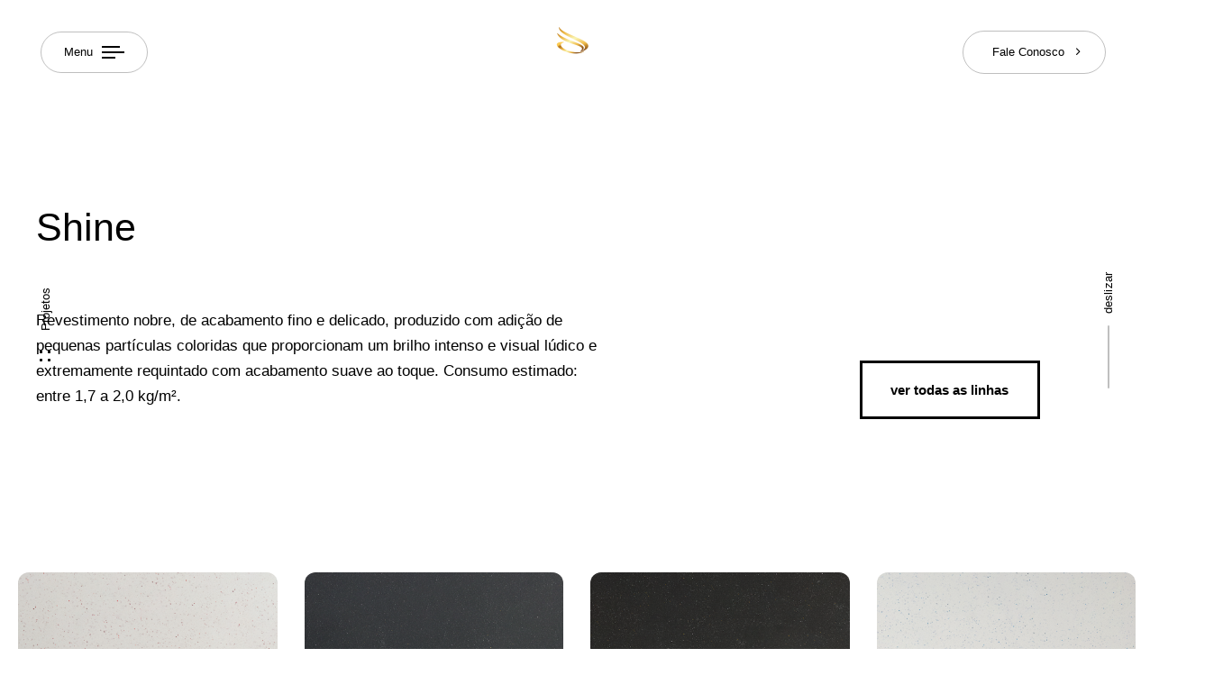

--- FILE ---
content_type: text/html; charset=UTF-8
request_url: https://www.diorerevestimentos.com.br/portfolio/shine/
body_size: 26693
content:
<!DOCTYPE html>
<html lang="pt-BR">
<head >

	<meta charset="UTF-8">
	<meta name="viewport" content="width=device-width, initial-scale=1.0" />
	<meta http-equiv="X-UA-Compatible" content="IE=edge">
	<link rel="profile" href="https://gmpg.org/xfn/11">
	<meta name="mobile-web-app-capable" content="yes">
<meta name="apple-mobile-web-app-capable" content="yes">
<meta name="apple-mobile-web-app-title" content="Diore Revestimentos - A Diore é uma empresa que cria produtos exclusivos e inovadores e seus revestimentos de pedras naturais casam perfeitamente com nossos projetos de alto padrão.">
<title>Shine &#8211; Diore Revestimentos</title>
<meta name='robots' content='max-image-preview:large' />
<link rel="alternate" type="application/rss+xml" title="Feed para Diore Revestimentos &raquo;" href="https://www.diorerevestimentos.com.br/feed/" />
<link rel="alternate" type="application/rss+xml" title="Feed de comentários para Diore Revestimentos &raquo;" href="https://www.diorerevestimentos.com.br/comments/feed/" />
<link rel="alternate" title="oEmbed (JSON)" type="application/json+oembed" href="https://www.diorerevestimentos.com.br/wp-json/oembed/1.0/embed?url=https%3A%2F%2Fwww.diorerevestimentos.com.br%2Fportfolio%2Fshine%2F" />
<link rel="alternate" title="oEmbed (XML)" type="text/xml+oembed" href="https://www.diorerevestimentos.com.br/wp-json/oembed/1.0/embed?url=https%3A%2F%2Fwww.diorerevestimentos.com.br%2Fportfolio%2Fshine%2F&#038;format=xml" />
<link rel="preload" href="https://www.diorerevestimentos.com.br/wp-content/themes/archub/assets/vendors/liquid-icon/lqd-essentials/fonts/lqd-essentials.woff2" as="font" type="font/woff2" crossorigin><style id='wp-img-auto-sizes-contain-inline-css'>
img:is([sizes=auto i],[sizes^="auto," i]){contain-intrinsic-size:3000px 1500px}
/*# sourceURL=wp-img-auto-sizes-contain-inline-css */
</style>
<style id='classic-theme-styles-inline-css'>
/*! This file is auto-generated */
.wp-block-button__link{color:#fff;background-color:#32373c;border-radius:9999px;box-shadow:none;text-decoration:none;padding:calc(.667em + 2px) calc(1.333em + 2px);font-size:1.125em}.wp-block-file__button{background:#32373c;color:#fff;text-decoration:none}
/*# sourceURL=/wp-includes/css/classic-themes.min.css */
</style>
<link rel='stylesheet' id='contact-form-7-css' href='https://www.diorerevestimentos.com.br/wp-content/plugins/contact-form-7/includes/css/styles.css?ver=6.1' media='all' />
<link rel='stylesheet' id='bootstrap-css' href='https://www.diorerevestimentos.com.br/wp-content/themes/archub/assets/css/vendors/bootstrap/bootstrap-optimize.css' media='all' />
<link rel='stylesheet' id='liquid-base-css' href='https://www.diorerevestimentos.com.br/wp-content/themes/archub/style.css' media='all' />
<link rel='stylesheet' id='liquid-base-typography-css' href='https://www.diorerevestimentos.com.br/wp-content/themes/archub/assets/css/base/typography.css' media='all' />
<link rel='stylesheet' id='elementor-frontend-css' href='https://www.diorerevestimentos.com.br/wp-content/uploads/elementor/css/custom-frontend.min.css?ver=1764811277' media='all' />
<style id='elementor-frontend-inline-css'>
.elementor-kit-7{--e-global-color-primary:#2E2E2E;--e-global-color-text:#000000;--e-global-color-accent:#AC8C66;--e-global-typography-primary-font-family:"Be Vietnam Pro";--e-global-typography-primary-font-weight:600;--e-global-typography-text-font-family:"Nunito Sans";--e-global-typography-text-font-size:16px;--e-global-typography-text-font-weight:400;--e-global-typography-text-line-height:1.5em;--e-global-typography-accent-font-family:"Playfair Display";--e-global-typography-accent-font-weight:400;--e-global-typography-accent-font-style:italic;--e-global-typography-accent-line-height:1.15em;color:var( --e-global-color-text );font-family:"Be Vietnam Pro", Sans-serif;font-size:16px;font-weight:400;line-height:1.5em;}body.elementor-page{--color-gradient-start:#007fff;--color-gradient-stop:#ff4d54;}h1, .h1{color:#000000;font-family:"Be Vietnam Pro", Sans-serif;font-size:50px;font-weight:600;line-height:1em;}h2, .h2{color:#000000;font-family:"Be Vietnam Pro", Sans-serif;font-size:40px;font-weight:600;line-height:1em;}h3, .h3{color:#000000;font-family:"Be Vietnam Pro", Sans-serif;font-size:33px;font-weight:600;line-height:1.15em;}h4, .h4{color:#000000;font-family:"Be Vietnam Pro", Sans-serif;font-size:22px;font-weight:600;line-height:1.4em;}h5, .h5{color:#000000;font-family:"Be Vietnam Pro", Sans-serif;font-size:19px;font-weight:600;line-height:1.4em;}h6, .h6{color:#000000;font-family:"Be Vietnam Pro", Sans-serif;font-size:12px;font-weight:600;text-transform:uppercase;line-height:1.2em;letter-spacing:1px;}.page-scheme-dark{color:#FFFFFFCF;}.page-scheme-dark h1, .page-scheme-dark .h1{color:#FFFFFF;}.page-scheme-dark h2, .page-scheme-dark .h2{color:#FFFFFF;}.page-scheme-dark h3, .page-scheme-dark .h3{color:#FFFFFF;}.page-scheme-dark h4, .page-scheme-dark .h4{color:#FFFFFF;}.page-scheme-dark h5, .page-scheme-dark .h5{color:#FFFFFF;}.page-scheme-dark h6, .page-scheme-dark .h6{color:#FFFFFF;}.elementor-section.elementor-section-boxed > .elementor-container{max-width:1240px;}.e-con{--container-max-width:1240px;}.elementor-widget:not(:last-child){--kit-widget-spacing:0px;}.elementor-element{--widgets-spacing:0px 0px;--widgets-spacing-row:0px;--widgets-spacing-column:0px;}{}h1.entry-title{display:var(--page-title-display);}@media(max-width:1024px){.elementor-section.elementor-section-boxed > .elementor-container{max-width:1024px;}.e-con{--container-max-width:1024px;}}@media(max-width:767px){.elementor-section.elementor-section-boxed > .elementor-container{max-width:767px;}.e-con{--container-max-width:767px;}}
.elementor-10039 .elementor-element.elementor-element-6c754a6:not(.elementor-motion-effects-element-type-background), .elementor-10039 .elementor-element.elementor-element-6c754a6 > .elementor-motion-effects-container > .elementor-motion-effects-layer{background-color:#FFFFFF;}.elementor-10039 .elementor-element.elementor-element-6c754a6{transition:background 0.3s, border 0.3s, border-radius 0.3s, box-shadow 0.3s;padding:150px 0px 150px 0px;}.elementor-10039 .elementor-element.elementor-element-6c754a6 > .elementor-background-overlay{transition:background 0.3s, border-radius 0.3s, opacity 0.3s;}.elementor-10039 .elementor-element.elementor-element-69b5d9c > .elementor-element-populated{margin:0% 30% 0% 0%;--e-column-margin-right:30%;--e-column-margin-left:0%;padding:80px 0px 0px 20px;}.elementor-10039 .elementor-element.elementor-element-d10d4e1 .ld-fh-element{font-size:43px;font-weight:500;line-height:1.06em;margin:0em 0em 1.55em 0em;}.elementor-10039 .elementor-element.elementor-element-d10d4e1 .lqd-highlight-inner, .elementor-10039 .elementor-element.elementor-element-d10d4e1 .lqd-highlight-inner .lqd-highlight-brush-svg{height:0.275em;}.elementor-10039 .elementor-element.elementor-element-d10d4e1 .lqd-highlight-inner{bottom:0em;left:0em;}.elementor-10039 .elementor-element.elementor-element-d9ab42c{width:var( --container-widget-width, 100.002% );max-width:100.002%;--container-widget-width:100.002%;--container-widget-flex-grow:0;}.elementor-10039 .elementor-element.elementor-element-d9ab42c.elementor-element{--flex-grow:0;--flex-shrink:0;}.elementor-10039 .elementor-element.elementor-element-d9ab42c .ld-fh-element, .elementor-10039 .elementor-element.elementor-element-d9ab42c .ld-fh-element a{color:#000000;}.elementor-10039 .elementor-element.elementor-element-d9ab42c .ld-fh-element{font-size:17px;line-height:1.7em;margin:0em 0em 1.25em 0em;}.elementor-10039 .elementor-element.elementor-element-d9ab42c .lqd-highlight-inner, .elementor-10039 .elementor-element.elementor-element-d9ab42c .lqd-highlight-inner .lqd-highlight-brush-svg{height:0.275em;}.elementor-10039 .elementor-element.elementor-element-d9ab42c .lqd-highlight-inner{bottom:0em;left:0em;}.elementor-bc-flex-widget .elementor-10039 .elementor-element.elementor-element-54f42f0.elementor-column .elementor-widget-wrap{align-items:flex-end;}.elementor-10039 .elementor-element.elementor-element-54f42f0.elementor-column.elementor-element[data-element_type="column"] > .elementor-widget-wrap.elementor-element-populated{align-content:flex-end;align-items:flex-end;}.elementor-10039 .elementor-element.elementor-element-54f42f0 > .elementor-element-populated{margin:0% 0% 0% 0%;--e-column-margin-right:0%;--e-column-margin-left:0%;}.elementor-10039 .elementor-element.elementor-element-1f26d44 .btn, .elementor-10039 .elementor-element.elementor-element-1f26d44 .btn:before{background-color:#FFFFFF;}.elementor-10039 .elementor-element.elementor-element-1f26d44{width:var( --container-widget-width, 69.848% );max-width:69.848%;--container-widget-width:69.848%;--container-widget-flex-grow:0;}.elementor-10039 .elementor-element.elementor-element-1f26d44 > .elementor-widget-container{padding:0px 0px 0px 0px;}.elementor-10039 .elementor-element.elementor-element-1f26d44.elementor-element{--flex-grow:0;--flex-shrink:0;}.elementor-10039 .elementor-element.elementor-element-1f26d44 .btn{font-weight:600;color:#000000;fill:#000000;box-shadow:0px 0px 10px 0px rgba(255, 255, 255, 0.45);}.elementor-10039 .elementor-element.elementor-element-1f26d44 .btn, .elementor-10039 .elementor-element.elementor-element-1f26d44 .btn-extended-line{border-style:solid;}.elementor-10039 .elementor-element.elementor-element-1f26d44 .btn:hover, .elementor-10039 .elementor-element.elementor-element-1f26d44 .btn:focus{color:var( --e-global-color-accent );}.elementor-10039 .elementor-element.elementor-element-3ce3365{--display:flex;--flex-direction:column;--container-widget-width:100%;--container-widget-height:initial;--container-widget-flex-grow:0;--container-widget-align-self:initial;--flex-wrap-mobile:wrap;}.elementor-10039 .elementor-element.elementor-element-3ce3365:not(.elementor-motion-effects-element-type-background), .elementor-10039 .elementor-element.elementor-element-3ce3365 > .elementor-motion-effects-container > .elementor-motion-effects-layer{background-color:#FFFFFF;}.elementor-10039 .elementor-element.elementor-element-b04d9e9 .gallery-item{padding:0 30px 30px 0;}.elementor-10039 .elementor-element.elementor-element-b04d9e9 .gallery{margin:0 -30px -30px 0;}.elementor-10039 .elementor-element.elementor-element-b04d9e9 .gallery-item img{border-radius:12px 12px 12px 12px;}.elementor-10039 .elementor-element.elementor-element-b04d9e9 .gallery-item .gallery-caption{text-align:center;font-size:12px;text-transform:uppercase;line-height:45px;letter-spacing:1px;}.elementor-10039 .elementor-element.elementor-element-9c6bc5f{--spacer-size:100px;}.elementor-10039 .elementor-element.elementor-element-01b9deb{--spacer-size:50px;}.elementor-10039 .elementor-element.elementor-element-72f5a84:not(.elementor-motion-effects-element-type-background), .elementor-10039 .elementor-element.elementor-element-72f5a84 > .elementor-motion-effects-container > .elementor-motion-effects-layer{background-color:#FFFFFF;}.elementor-10039 .elementor-element.elementor-element-72f5a84{transition:background 0.3s, border 0.3s, border-radius 0.3s, box-shadow 0.3s;padding:90px 0px 0px 0px;}.elementor-10039 .elementor-element.elementor-element-72f5a84 > .elementor-background-overlay{transition:background 0.3s, border-radius 0.3s, opacity 0.3s;}.elementor-bc-flex-widget .elementor-10039 .elementor-element.elementor-element-342c155.elementor-column .elementor-widget-wrap{align-items:flex-end;}.elementor-10039 .elementor-element.elementor-element-342c155.elementor-column.elementor-element[data-element_type="column"] > .elementor-widget-wrap.elementor-element-populated{align-content:flex-end;align-items:flex-end;}.elementor-10039 .elementor-element.elementor-element-342c155 > .elementor-element-populated{margin:0% 0% 0% 0%;--e-column-margin-right:0%;--e-column-margin-left:0%;}.elementor-10039 .elementor-element.elementor-element-a9d54a0:not(.elementor-motion-effects-element-type-background), .elementor-10039 .elementor-element.elementor-element-a9d54a0 > .elementor-motion-effects-container > .elementor-motion-effects-layer{background-color:#FFFFFF;}.elementor-10039 .elementor-element.elementor-element-a9d54a0{transition:background 0.3s, border 0.3s, border-radius 0.3s, box-shadow 0.3s;padding:60px 0px 60px 0px;}.elementor-10039 .elementor-element.elementor-element-a9d54a0 > .elementor-background-overlay{transition:background 0.3s, border-radius 0.3s, opacity 0.3s;}.elementor-bc-flex-widget .elementor-10039 .elementor-element.elementor-element-dee5629.elementor-column .elementor-widget-wrap{align-items:flex-end;}.elementor-10039 .elementor-element.elementor-element-dee5629.elementor-column.elementor-element[data-element_type="column"] > .elementor-widget-wrap.elementor-element-populated{align-content:flex-end;align-items:flex-end;}.elementor-10039 .elementor-element.elementor-element-dee5629 > .elementor-element-populated{margin:0% 0% 0% 0%;--e-column-margin-right:0%;--e-column-margin-left:0%;}.elementor-10039 .elementor-element.elementor-element-220608a .btn, .elementor-10039 .elementor-element.elementor-element-220608a .btn:before{background-color:#FFFFFF;}.elementor-10039 .elementor-element.elementor-element-220608a{width:var( --container-widget-width, 100% );max-width:100%;--container-widget-width:100%;--container-widget-flex-grow:0;}.elementor-10039 .elementor-element.elementor-element-220608a > .elementor-widget-container{padding:0px 0px 0px 0px;}.elementor-10039 .elementor-element.elementor-element-220608a.elementor-element{--flex-grow:0;--flex-shrink:0;}.elementor-10039 .elementor-element.elementor-element-220608a .btn{--icon-font-size:1.2em;font-weight:600;color:#000000;fill:#000000;box-shadow:0px 0px 10px 0px rgba(255, 255, 255, 0.45);}.elementor-10039 .elementor-element.elementor-element-220608a .btn, .elementor-10039 .elementor-element.elementor-element-220608a .btn-extended-line{border-style:solid;}.elementor-10039 .elementor-element.elementor-element-220608a .btn:hover, .elementor-10039 .elementor-element.elementor-element-220608a .btn:focus{color:var( --e-global-color-accent );}.elementor-bc-flex-widget .elementor-10039 .elementor-element.elementor-element-fffb2c0.elementor-column .elementor-widget-wrap{align-items:flex-end;}.elementor-10039 .elementor-element.elementor-element-fffb2c0.elementor-column.elementor-element[data-element_type="column"] > .elementor-widget-wrap.elementor-element-populated{align-content:flex-end;align-items:flex-end;}.elementor-10039 .elementor-element.elementor-element-fffb2c0 > .elementor-element-populated{margin:0% 0% 0% 0%;--e-column-margin-right:0%;--e-column-margin-left:0%;}.elementor-10039 .elementor-element.elementor-element-6437577 .btn, .elementor-10039 .elementor-element.elementor-element-6437577 .btn:before{background-color:#FFFFFF;}.elementor-10039 .elementor-element.elementor-element-6437577{width:var( --container-widget-width, 100% );max-width:100%;--container-widget-width:100%;--container-widget-flex-grow:0;}.elementor-10039 .elementor-element.elementor-element-6437577 > .elementor-widget-container{padding:0px 0px 0px 0px;}.elementor-10039 .elementor-element.elementor-element-6437577.elementor-element{--flex-grow:0;--flex-shrink:0;}.elementor-10039 .elementor-element.elementor-element-6437577 .btn{--icon-font-size:1.2em;font-weight:600;color:#000000;fill:#000000;box-shadow:0px 0px 10px 0px rgba(255, 255, 255, 0.45);}.elementor-10039 .elementor-element.elementor-element-6437577 .btn, .elementor-10039 .elementor-element.elementor-element-6437577 .btn-extended-line{border-style:solid;}.elementor-10039 .elementor-element.elementor-element-6437577 .btn:hover, .elementor-10039 .elementor-element.elementor-element-6437577 .btn:focus{color:var( --e-global-color-accent );}.elementor-bc-flex-widget .elementor-10039 .elementor-element.elementor-element-53a45b9.elementor-column .elementor-widget-wrap{align-items:flex-end;}.elementor-10039 .elementor-element.elementor-element-53a45b9.elementor-column.elementor-element[data-element_type="column"] > .elementor-widget-wrap.elementor-element-populated{align-content:flex-end;align-items:flex-end;}.elementor-10039 .elementor-element.elementor-element-53a45b9 > .elementor-element-populated{margin:0% 0% 0% 0%;--e-column-margin-right:0%;--e-column-margin-left:0%;}.elementor-10039 .elementor-element.elementor-element-d738e3c .btn, .elementor-10039 .elementor-element.elementor-element-d738e3c .btn:before{background-color:#FFFFFF;}.elementor-10039 .elementor-element.elementor-element-d738e3c{width:var( --container-widget-width, 100% );max-width:100%;--container-widget-width:100%;--container-widget-flex-grow:0;}.elementor-10039 .elementor-element.elementor-element-d738e3c > .elementor-widget-container{padding:0px 0px 0px 0px;}.elementor-10039 .elementor-element.elementor-element-d738e3c.elementor-element{--flex-grow:0;--flex-shrink:0;}.elementor-10039 .elementor-element.elementor-element-d738e3c .btn{--icon-font-size:1.2em;font-weight:600;color:#000000;fill:#000000;box-shadow:0px 0px 10px 0px rgba(255, 255, 255, 0.45);}.elementor-10039 .elementor-element.elementor-element-d738e3c .btn, .elementor-10039 .elementor-element.elementor-element-d738e3c .btn-extended-line{border-style:solid;}.elementor-10039 .elementor-element.elementor-element-d738e3c .btn:hover, .elementor-10039 .elementor-element.elementor-element-d738e3c .btn:focus{color:var( --e-global-color-accent );}.elementor-10039 .elementor-element.elementor-element-9734f9c{--display:flex;--min-height:170px;--flex-direction:column;--container-widget-width:100%;--container-widget-height:initial;--container-widget-flex-grow:0;--container-widget-align-self:initial;--flex-wrap-mobile:wrap;}.elementor-10039 .elementor-element.elementor-element-9734f9c:not(.elementor-motion-effects-element-type-background), .elementor-10039 .elementor-element.elementor-element-9734f9c > .elementor-motion-effects-container > .elementor-motion-effects-layer{background-color:#FFFFFF;}.elementor-10039 .elementor-element.elementor-element-4c25951{--display:flex;--min-height:170px;--flex-direction:column;--container-widget-width:100%;--container-widget-height:initial;--container-widget-flex-grow:0;--container-widget-align-self:initial;--flex-wrap-mobile:wrap;}.elementor-10039 .elementor-element.elementor-element-4c25951:not(.elementor-motion-effects-element-type-background), .elementor-10039 .elementor-element.elementor-element-4c25951 > .elementor-motion-effects-container > .elementor-motion-effects-layer{background-color:#FFFFFF;}.elementor-10039 .elementor-element.elementor-element-7083db4{--spacer-size:80px;}.elementor-10039 .elementor-element.elementor-element-1324564{--spacer-size:50px;}.elementor-10039 .elementor-element.elementor-element-6ba6267 .elementor-wrapper{--video-aspect-ratio:1.77777;}.elementor-10039 .elementor-element.elementor-element-e4d75f3{--spacer-size:50px;}body.elementor-page-10039 #lqd-site-content{background-color:#F8F8F8;}@media(min-width:768px){.elementor-10039 .elementor-element.elementor-element-69b5d9c{width:74.113%;}.elementor-10039 .elementor-element.elementor-element-54f42f0{width:25.808%;}.elementor-10039 .elementor-element.elementor-element-4c25951{--content-width:1233px;}}@media(max-width:1024px){.elementor-10039 .elementor-element.elementor-element-6c754a6{padding:80px 0px 80px 0px;}.elementor-10039 .elementor-element.elementor-element-69b5d9c > .elementor-element-populated{margin:0% 28% 0% 0%;--e-column-margin-right:28%;--e-column-margin-left:0%;}.elementor-10039 .elementor-element.elementor-element-d10d4e1 .ld-fh-element{margin:0em 0em 1em 0em;}.elementor-10039 .elementor-element.elementor-element-54f42f0 > .elementor-element-populated{margin:0% 28% 0% 0%;--e-column-margin-right:28%;--e-column-margin-left:0%;}.elementor-10039 .elementor-element.elementor-element-72f5a84{padding:80px 0px 80px 0px;}.elementor-10039 .elementor-element.elementor-element-342c155 > .elementor-element-populated{margin:0% 28% 0% 0%;--e-column-margin-right:28%;--e-column-margin-left:0%;}.elementor-10039 .elementor-element.elementor-element-a9d54a0{padding:80px 0px 80px 0px;}.elementor-10039 .elementor-element.elementor-element-dee5629 > .elementor-element-populated{margin:0% 28% 0% 0%;--e-column-margin-right:28%;--e-column-margin-left:0%;}.elementor-10039 .elementor-element.elementor-element-fffb2c0 > .elementor-element-populated{margin:0% 28% 0% 0%;--e-column-margin-right:28%;--e-column-margin-left:0%;}.elementor-10039 .elementor-element.elementor-element-53a45b9 > .elementor-element-populated{margin:0% 28% 0% 0%;--e-column-margin-right:28%;--e-column-margin-left:0%;}}@media(max-width:767px){.elementor-10039 .elementor-element.elementor-element-6c754a6{padding:60px 0px 60px 0px;}.elementor-10039 .elementor-element.elementor-element-69b5d9c > .elementor-element-populated{margin:0px 0px 0px 0px;--e-column-margin-right:0px;--e-column-margin-left:0px;}.elementor-10039 .elementor-element.elementor-element-54f42f0 > .elementor-element-populated{margin:0px 0px 0px 0px;--e-column-margin-right:0px;--e-column-margin-left:0px;}.elementor-10039 .elementor-element.elementor-element-72f5a84{padding:60px 0px 60px 0px;}.elementor-10039 .elementor-element.elementor-element-342c155 > .elementor-element-populated{margin:0px 0px 0px 0px;--e-column-margin-right:0px;--e-column-margin-left:0px;}.elementor-10039 .elementor-element.elementor-element-a9d54a0{padding:60px 0px 60px 0px;}.elementor-10039 .elementor-element.elementor-element-dee5629 > .elementor-element-populated{margin:0px 0px 0px 0px;--e-column-margin-right:0px;--e-column-margin-left:0px;}.elementor-10039 .elementor-element.elementor-element-fffb2c0 > .elementor-element-populated{margin:0px 0px 0px 0px;--e-column-margin-right:0px;--e-column-margin-left:0px;}.elementor-10039 .elementor-element.elementor-element-53a45b9 > .elementor-element-populated{margin:0px 0px 0px 0px;--e-column-margin-right:0px;--e-column-margin-left:0px;}}
/*# sourceURL=elementor-frontend-inline-css */
</style>
<link rel='stylesheet' id='swiper-css' href='https://www.diorerevestimentos.com.br/wp-content/plugins/elementor/assets/lib/swiper/v8/css/swiper.min.css?ver=8.4.5' media='all' />
<link rel='stylesheet' id='e-swiper-css' href='https://www.diorerevestimentos.com.br/wp-content/plugins/elementor/assets/css/conditionals/e-swiper.min.css?ver=3.30.3' media='all' />
<link rel='stylesheet' id='widget-image-gallery-css' href='https://www.diorerevestimentos.com.br/wp-content/uploads/elementor/css/custom-widget-image-gallery.min.css?ver=1764811277' media='all' />
<link rel='stylesheet' id='widget-spacer-css' href='https://www.diorerevestimentos.com.br/wp-content/plugins/elementor/assets/css/widget-spacer.min.css?ver=3.30.3' media='all' />
<link rel='stylesheet' id='widget-heading-css' href='https://www.diorerevestimentos.com.br/wp-content/plugins/elementor/assets/css/widget-heading.min.css?ver=3.30.3' media='all' />
<link rel='stylesheet' id='widget-video-css' href='https://www.diorerevestimentos.com.br/wp-content/plugins/elementor/assets/css/widget-video.min.css?ver=3.30.3' media='all' />
<link rel='stylesheet' id='theme-elementor-css' href='https://www.diorerevestimentos.com.br/wp-content/plugins/archub-elementor-addons/assets/css/theme-elementor.min.css?ver=1.2.3' media='all' />
<link rel='stylesheet' id='elementor-gf-local-bevietnampro-css' href='http://www.diorerevestimentos.com.br/wp-content/uploads/elementor/google-fonts/css/bevietnampro.css?ver=1753792988' media='all' />
<link rel='stylesheet' id='elementor-gf-local-nunitosans-css' href='http://www.diorerevestimentos.com.br/wp-content/uploads/elementor/google-fonts/css/nunitosans.css?ver=1753792995' media='all' />
<link rel='stylesheet' id='elementor-gf-local-playfairdisplay-css' href='http://www.diorerevestimentos.com.br/wp-content/uploads/elementor/google-fonts/css/playfairdisplay.css?ver=1753792983' media='all' />
<script src="https://www.diorerevestimentos.com.br/wp-includes/js/jquery/jquery.min.js?ver=3.7.1" id="jquery-core-js"></script>
<script src="https://www.diorerevestimentos.com.br/wp-includes/js/jquery/jquery-migrate.min.js?ver=3.4.1" id="jquery-migrate-js"></script>
<link rel="https://api.w.org/" href="https://www.diorerevestimentos.com.br/wp-json/" /><link rel="EditURI" type="application/rsd+xml" title="RSD" href="https://www.diorerevestimentos.com.br/xmlrpc.php?rsd" />

<link rel="canonical" href="https://www.diorerevestimentos.com.br/portfolio/shine/" />
<link rel='shortlink' href='https://www.diorerevestimentos.com.br/?p=10039' />
	
					<link rel="shortcut icon" href="https://www.diorerevestimentos.com.br/wp-content/uploads/2022/03/img-logo-diore-5.png" />
				
					<!-- For iPhone -->
			<link rel="apple-touch-icon-precomposed" href="http://www.diorerevestimentos.com.br/wp-content/uploads/2022/03/img-logo-diore-1-1.png">
					<!-- For iPhone 4 Retina display -->
			<link rel="apple-touch-icon" sizes="114x114" href="https://www.diorerevestimentos.com.br/wp-content/uploads/2022/03/img-logo-diore-5.png">
					<!-- For iPad -->
			<link rel="apple-touch-icon" sizes="72x72" href="https://www.diorerevestimentos.com.br/wp-content/uploads/2022/03/img-logo-diore-5.png">
					<!-- For iPad Retina display -->
			<link rel="apple-touch-icon" sizes="144x144" href="https://www.diorerevestimentos.com.br/wp-content/uploads/2022/03/img-logo-diore-5.png">
			
	<script>
				window.liquidParams = {
					currentZIndex: 10,
					lazyLoadOffset: 500,
					url: "https://www.diorerevestimentos.com.br/wp-content/themes/archub/assets/",
					ccOuterSize: 35,
					ccActiveCircleBg: 1,
					ccActiveCircleBc: 1,
				};
				window.liquidIsElementor = true;
			</script><meta name="generator" content="Elementor 3.30.3; features: e_font_icon_svg, additional_custom_breakpoints, e_element_cache; settings: css_print_method-internal, google_font-enabled, font_display-swap">
			<style>
				.e-con.e-parent:nth-of-type(n+4):not(.e-lazyloaded):not(.e-no-lazyload),
				.e-con.e-parent:nth-of-type(n+4):not(.e-lazyloaded):not(.e-no-lazyload) * {
					background-image: none !important;
				}
				@media screen and (max-height: 1024px) {
					.e-con.e-parent:nth-of-type(n+3):not(.e-lazyloaded):not(.e-no-lazyload),
					.e-con.e-parent:nth-of-type(n+3):not(.e-lazyloaded):not(.e-no-lazyload) * {
						background-image: none !important;
					}
				}
				@media screen and (max-height: 640px) {
					.e-con.e-parent:nth-of-type(n+2):not(.e-lazyloaded):not(.e-no-lazyload),
					.e-con.e-parent:nth-of-type(n+2):not(.e-lazyloaded):not(.e-no-lazyload) * {
						background-image: none !important;
					}
				}
			</style>
			<link rel="icon" href="https://www.diorerevestimentos.com.br/wp-content/uploads/2022/03/cropped-img-logo-diore-icone-ok-32x32.png" sizes="32x32" />
<link rel="icon" href="https://www.diorerevestimentos.com.br/wp-content/uploads/2022/03/cropped-img-logo-diore-icone-ok-192x192.png" sizes="192x192" />
<link rel="apple-touch-icon" href="https://www.diorerevestimentos.com.br/wp-content/uploads/2022/03/cropped-img-logo-diore-icone-ok-180x180.png" />
<meta name="msapplication-TileImage" content="https://www.diorerevestimentos.com.br/wp-content/uploads/2022/03/cropped-img-logo-diore-icone-ok-270x270.png" />
		<style id="wp-custom-css">
			a {
    text-decoration: none;
    color: #dfa94a;
    transition: all .3s;
}

.lqd-iti-link-item {
    color: #fff;
}		</style>
		<style id="liquid-stylesheet-inline-css">body{--lqd-cc-size-inner:15px;--lqd-cc-active-bw:1px;}.lqd-preloader-wrap{background:rgb(38, 42, 40);}.lqd-preloader-logo .lqd-preloader-logo-spinner{background:rgba(255, 255, 255, 0.32);}.lqd-preloader-logo .lqd-preloader-logo-spinner:after{background:rgb(255, 255, 255);}.lqd-preloader-logo-spinner{--spinner-width:66px;}.titlebar-inner h1{}.titlebar-inner p{}.titlebar-inner{padding-top:80px;padding-bottom:80px;}@media screen and (max-width: 1024px){.main-header .navbar-header{background:rgb(29, 34, 31);}.main-header .ld-module-trigger, .main-header .ld-search-form .input-icon{color:rgb(255, 255, 255);}.main-header .nav-trigger .bar, .main-header .nav-trigger.style-2 .bar:before, .main-header .nav-trigger.style-2 .bar:after{background-color:rgb(255, 255, 255);}[data-mobile-nav-style=modern] .lqd-mobile-sec:before{background:rgb(29, 34, 31);}[data-mobile-nav-style=modern] .lqd-mobile-sec .navbar-collapse ul .nav-item-children > li > a, [data-mobile-nav-style=modern] .lqd-mobile-sec .navbar-collapse ul > li > a, [data-mobile-nav-style=modern] .lqd-mobile-sec .navbar-collapse ul.nav.main-nav .nav-item-children > li > a, [data-mobile-nav-style=modern] .lqd-mobile-sec .navbar-collapse ul.nav.main-nav > li > a, [data-mobile-nav-style=modern] .lqd-mobile-sec .megamenu .ld-fancy-heading > *{color:rgb(255, 255, 255);}[data-mobile-nav-style=modern] .lqd-mobile-sec .navbar-collapse ul .nav-item-children > li > a:hover, [data-mobile-nav-style=modern] .lqd-mobile-sec .navbar-collapse ul > li > a:hover, [data-mobile-nav-style=modern] .lqd-mobile-sec .navbar-collapse ul.nav.main-nav .nav-item-children > li > a:hover, [data-mobile-nav-style=modern] .lqd-mobile-sec .navbar-collapse ul.nav.main-nav > li > a:hover{color:rgb(255, 255, 255);}}</style>
<style id='global-styles-inline-css'>
:root{--wp--preset--aspect-ratio--square: 1;--wp--preset--aspect-ratio--4-3: 4/3;--wp--preset--aspect-ratio--3-4: 3/4;--wp--preset--aspect-ratio--3-2: 3/2;--wp--preset--aspect-ratio--2-3: 2/3;--wp--preset--aspect-ratio--16-9: 16/9;--wp--preset--aspect-ratio--9-16: 9/16;--wp--preset--color--black: #000000;--wp--preset--color--cyan-bluish-gray: #abb8c3;--wp--preset--color--white: #ffffff;--wp--preset--color--pale-pink: #f78da7;--wp--preset--color--vivid-red: #cf2e2e;--wp--preset--color--luminous-vivid-orange: #ff6900;--wp--preset--color--luminous-vivid-amber: #fcb900;--wp--preset--color--light-green-cyan: #7bdcb5;--wp--preset--color--vivid-green-cyan: #00d084;--wp--preset--color--pale-cyan-blue: #8ed1fc;--wp--preset--color--vivid-cyan-blue: #0693e3;--wp--preset--color--vivid-purple: #9b51e0;--wp--preset--gradient--vivid-cyan-blue-to-vivid-purple: linear-gradient(135deg,rgb(6,147,227) 0%,rgb(155,81,224) 100%);--wp--preset--gradient--light-green-cyan-to-vivid-green-cyan: linear-gradient(135deg,rgb(122,220,180) 0%,rgb(0,208,130) 100%);--wp--preset--gradient--luminous-vivid-amber-to-luminous-vivid-orange: linear-gradient(135deg,rgb(252,185,0) 0%,rgb(255,105,0) 100%);--wp--preset--gradient--luminous-vivid-orange-to-vivid-red: linear-gradient(135deg,rgb(255,105,0) 0%,rgb(207,46,46) 100%);--wp--preset--gradient--very-light-gray-to-cyan-bluish-gray: linear-gradient(135deg,rgb(238,238,238) 0%,rgb(169,184,195) 100%);--wp--preset--gradient--cool-to-warm-spectrum: linear-gradient(135deg,rgb(74,234,220) 0%,rgb(151,120,209) 20%,rgb(207,42,186) 40%,rgb(238,44,130) 60%,rgb(251,105,98) 80%,rgb(254,248,76) 100%);--wp--preset--gradient--blush-light-purple: linear-gradient(135deg,rgb(255,206,236) 0%,rgb(152,150,240) 100%);--wp--preset--gradient--blush-bordeaux: linear-gradient(135deg,rgb(254,205,165) 0%,rgb(254,45,45) 50%,rgb(107,0,62) 100%);--wp--preset--gradient--luminous-dusk: linear-gradient(135deg,rgb(255,203,112) 0%,rgb(199,81,192) 50%,rgb(65,88,208) 100%);--wp--preset--gradient--pale-ocean: linear-gradient(135deg,rgb(255,245,203) 0%,rgb(182,227,212) 50%,rgb(51,167,181) 100%);--wp--preset--gradient--electric-grass: linear-gradient(135deg,rgb(202,248,128) 0%,rgb(113,206,126) 100%);--wp--preset--gradient--midnight: linear-gradient(135deg,rgb(2,3,129) 0%,rgb(40,116,252) 100%);--wp--preset--font-size--small: 13px;--wp--preset--font-size--medium: 20px;--wp--preset--font-size--large: 36px;--wp--preset--font-size--x-large: 42px;--wp--preset--spacing--20: 0.44rem;--wp--preset--spacing--30: 0.67rem;--wp--preset--spacing--40: 1rem;--wp--preset--spacing--50: 1.5rem;--wp--preset--spacing--60: 2.25rem;--wp--preset--spacing--70: 3.38rem;--wp--preset--spacing--80: 5.06rem;--wp--preset--shadow--natural: 6px 6px 9px rgba(0, 0, 0, 0.2);--wp--preset--shadow--deep: 12px 12px 50px rgba(0, 0, 0, 0.4);--wp--preset--shadow--sharp: 6px 6px 0px rgba(0, 0, 0, 0.2);--wp--preset--shadow--outlined: 6px 6px 0px -3px rgb(255, 255, 255), 6px 6px rgb(0, 0, 0);--wp--preset--shadow--crisp: 6px 6px 0px rgb(0, 0, 0);}:where(.is-layout-flex){gap: 0.5em;}:where(.is-layout-grid){gap: 0.5em;}body .is-layout-flex{display: flex;}.is-layout-flex{flex-wrap: wrap;align-items: center;}.is-layout-flex > :is(*, div){margin: 0;}body .is-layout-grid{display: grid;}.is-layout-grid > :is(*, div){margin: 0;}:where(.wp-block-columns.is-layout-flex){gap: 2em;}:where(.wp-block-columns.is-layout-grid){gap: 2em;}:where(.wp-block-post-template.is-layout-flex){gap: 1.25em;}:where(.wp-block-post-template.is-layout-grid){gap: 1.25em;}.has-black-color{color: var(--wp--preset--color--black) !important;}.has-cyan-bluish-gray-color{color: var(--wp--preset--color--cyan-bluish-gray) !important;}.has-white-color{color: var(--wp--preset--color--white) !important;}.has-pale-pink-color{color: var(--wp--preset--color--pale-pink) !important;}.has-vivid-red-color{color: var(--wp--preset--color--vivid-red) !important;}.has-luminous-vivid-orange-color{color: var(--wp--preset--color--luminous-vivid-orange) !important;}.has-luminous-vivid-amber-color{color: var(--wp--preset--color--luminous-vivid-amber) !important;}.has-light-green-cyan-color{color: var(--wp--preset--color--light-green-cyan) !important;}.has-vivid-green-cyan-color{color: var(--wp--preset--color--vivid-green-cyan) !important;}.has-pale-cyan-blue-color{color: var(--wp--preset--color--pale-cyan-blue) !important;}.has-vivid-cyan-blue-color{color: var(--wp--preset--color--vivid-cyan-blue) !important;}.has-vivid-purple-color{color: var(--wp--preset--color--vivid-purple) !important;}.has-black-background-color{background-color: var(--wp--preset--color--black) !important;}.has-cyan-bluish-gray-background-color{background-color: var(--wp--preset--color--cyan-bluish-gray) !important;}.has-white-background-color{background-color: var(--wp--preset--color--white) !important;}.has-pale-pink-background-color{background-color: var(--wp--preset--color--pale-pink) !important;}.has-vivid-red-background-color{background-color: var(--wp--preset--color--vivid-red) !important;}.has-luminous-vivid-orange-background-color{background-color: var(--wp--preset--color--luminous-vivid-orange) !important;}.has-luminous-vivid-amber-background-color{background-color: var(--wp--preset--color--luminous-vivid-amber) !important;}.has-light-green-cyan-background-color{background-color: var(--wp--preset--color--light-green-cyan) !important;}.has-vivid-green-cyan-background-color{background-color: var(--wp--preset--color--vivid-green-cyan) !important;}.has-pale-cyan-blue-background-color{background-color: var(--wp--preset--color--pale-cyan-blue) !important;}.has-vivid-cyan-blue-background-color{background-color: var(--wp--preset--color--vivid-cyan-blue) !important;}.has-vivid-purple-background-color{background-color: var(--wp--preset--color--vivid-purple) !important;}.has-black-border-color{border-color: var(--wp--preset--color--black) !important;}.has-cyan-bluish-gray-border-color{border-color: var(--wp--preset--color--cyan-bluish-gray) !important;}.has-white-border-color{border-color: var(--wp--preset--color--white) !important;}.has-pale-pink-border-color{border-color: var(--wp--preset--color--pale-pink) !important;}.has-vivid-red-border-color{border-color: var(--wp--preset--color--vivid-red) !important;}.has-luminous-vivid-orange-border-color{border-color: var(--wp--preset--color--luminous-vivid-orange) !important;}.has-luminous-vivid-amber-border-color{border-color: var(--wp--preset--color--luminous-vivid-amber) !important;}.has-light-green-cyan-border-color{border-color: var(--wp--preset--color--light-green-cyan) !important;}.has-vivid-green-cyan-border-color{border-color: var(--wp--preset--color--vivid-green-cyan) !important;}.has-pale-cyan-blue-border-color{border-color: var(--wp--preset--color--pale-cyan-blue) !important;}.has-vivid-cyan-blue-border-color{border-color: var(--wp--preset--color--vivid-cyan-blue) !important;}.has-vivid-purple-border-color{border-color: var(--wp--preset--color--vivid-purple) !important;}.has-vivid-cyan-blue-to-vivid-purple-gradient-background{background: var(--wp--preset--gradient--vivid-cyan-blue-to-vivid-purple) !important;}.has-light-green-cyan-to-vivid-green-cyan-gradient-background{background: var(--wp--preset--gradient--light-green-cyan-to-vivid-green-cyan) !important;}.has-luminous-vivid-amber-to-luminous-vivid-orange-gradient-background{background: var(--wp--preset--gradient--luminous-vivid-amber-to-luminous-vivid-orange) !important;}.has-luminous-vivid-orange-to-vivid-red-gradient-background{background: var(--wp--preset--gradient--luminous-vivid-orange-to-vivid-red) !important;}.has-very-light-gray-to-cyan-bluish-gray-gradient-background{background: var(--wp--preset--gradient--very-light-gray-to-cyan-bluish-gray) !important;}.has-cool-to-warm-spectrum-gradient-background{background: var(--wp--preset--gradient--cool-to-warm-spectrum) !important;}.has-blush-light-purple-gradient-background{background: var(--wp--preset--gradient--blush-light-purple) !important;}.has-blush-bordeaux-gradient-background{background: var(--wp--preset--gradient--blush-bordeaux) !important;}.has-luminous-dusk-gradient-background{background: var(--wp--preset--gradient--luminous-dusk) !important;}.has-pale-ocean-gradient-background{background: var(--wp--preset--gradient--pale-ocean) !important;}.has-electric-grass-gradient-background{background: var(--wp--preset--gradient--electric-grass) !important;}.has-midnight-gradient-background{background: var(--wp--preset--gradient--midnight) !important;}.has-small-font-size{font-size: var(--wp--preset--font-size--small) !important;}.has-medium-font-size{font-size: var(--wp--preset--font-size--medium) !important;}.has-large-font-size{font-size: var(--wp--preset--font-size--large) !important;}.has-x-large-font-size{font-size: var(--wp--preset--font-size--x-large) !important;}
/*# sourceURL=global-styles-inline-css */
</style>
<link rel='stylesheet' id='elementor-icons-lqd-essentials-css' href='https://www.diorerevestimentos.com.br/wp-content/themes/archub/assets/vendors/liquid-icon/lqd-essentials/lqd-essentials.min.css?ver=1.0.0' media='all' />
<link rel='stylesheet' id='widget-social-icons-css' href='https://www.diorerevestimentos.com.br/wp-content/plugins/elementor/assets/css/widget-social-icons.min.css?ver=3.30.3' media='all' />
<link rel='stylesheet' id='e-apple-webkit-css' href='https://www.diorerevestimentos.com.br/wp-content/uploads/elementor/css/custom-apple-webkit.min.css?ver=1764811277' media='all' />
<link rel='stylesheet' id='fresco-css' href='https://www.diorerevestimentos.com.br/wp-content/themes/archub/assets/vendors/fresco/css/fresco.css' media='all' />
<link rel='stylesheet' id='widget-image-css' href='https://www.diorerevestimentos.com.br/wp-content/plugins/elementor/assets/css/widget-image.min.css?ver=3.30.3' media='all' />
</head>

<body class="wp-singular liquid-portfolio-template-default single single-liquid-portfolio postid-10039 single-format-standard wp-embed-responsive wp-theme-archub lqd-pf-single lqd-pf-single-style-1 lqd-preloader-activated lqd-page-not-loaded lqd-preloader-style-logo sidebar-widgets-outline lazyload-enabled elementor-default elementor-kit-7 elementor-page elementor-page-10039" dir="ltr" itemscope="itemscope" itemtype="http://schema.org/WebPage" data-mobile-nav-breakpoint="1200" data-mobile-nav-style="modern" data-mobile-nav-scheme="dark" data-mobile-nav-trigger-alignment="right" data-mobile-header-scheme="custom" data-mobile-logo-alignment="default" data-mobile-header-builder="true" data-overlay-onmobile="true" data-lqd-cc="true" data-cc-options="{&quot;outerCursorHide&quot;:true}">
	
	
	<div><div class="screen-reader-text">Skip links</div><ul class="liquid-skip-link screen-reader-text reset-ul inline-nav"><li><a href="#primary-nav" class="screen-reader-text"> Skip to primary navigation</a></li><li><a href="#lqd-site-content" class="screen-reader-text"> Skip to content</a></li></ul></div>

<div class="lqd-preloader-wrap lqd-preloader-logo" data-preloader-options='{ "animationType": "fade" }'>
	<div class="lqd-preloader-inner">

		<div class="lqd-preloader-el d-inline-block pos-rel">
			<img class="mb-3" src="https://www.diorerevestimentos.com.br/wp-content/uploads/2022/03/img-logo-diore-icone-ok.png" alt="Diore Revestimentos" />
			<span class="lqd-preloader-logo-spinner pos-abs"></span>
		</div>

	</div>
</div>
	<div id="wrap">

		<div class="lqd-sticky-placeholder d-none"></div><header class="header site-header main-header main-header-overlay sticky-header-noshadow  is-not-stuck main-header-dynamiccolors" data-sticky-header="true" data-sticky-values-measured="false" data-sticky-options="{&quot;dynamicColors&quot;:true}" id="header" itemscope="itemscope" itemtype="http://schema.org/WPHeader">
    
    <style id="elementor-post-12">.elementor-12 .elementor-element.elementor-element-765ab72 > .elementor-container > .elementor-column > .elementor-widget-wrap{align-content:center;align-items:center;}.elementor-12 .elementor-element.elementor-element-765ab72{padding:0px 45px 0px 45px;}.is-stuck .elementor-12 .elementor-element.elementor-element-765ab72{padding:10px 45px 0px 45px;}.elementor-12 .elementor-element.elementor-element-8be77b6 .navbar-fullscreen-inner{padding:0px 0px 0px 0px;}.elementor-12 .elementor-element.elementor-element-8be77b6 .navbar-fullscreen .main-nav-trigger{left:4em;right:auto;}.elementor-12 .elementor-element.elementor-element-8be77b6 .navbar-fullscreen .lqd-fsh-bg-side-container span,.elementor-12 .elementor-element.elementor-element-8be77b6 .navbar-fullscreen .lqd-fsh-bg-col span{background:#151515;}.elementor-12 .elementor-element.elementor-element-8be77b6 .navbar-fullscreen .lqd-fsh-bg-side-container:before, .elementor-12 .elementor-element.elementor-element-8be77b6 .navbar-fullscreen .lqd-fsh-bg-col:before{background:#FFFFFF0F;}.elementor-12 .elementor-element.elementor-element-8be77b6 .nav-trigger.is-active .bar, .elementor-12 .elementor-element.elementor-element-8be77b6 .nav-trigger.is-active .bar:before, .elementor-12 .elementor-element.elementor-element-8be77b6 .nav-trigger.is-active .bar:after{background:#FFFFFF;}.elementor-12 .elementor-element.elementor-element-8be77b6 .nav-trigger.is-active{color:#FFFFFF;}.elementor-12 .elementor-element.elementor-element-2cd3ab5 .nav-trigger:hover{background-color:#FFFFFF;color:#000000;border-color:#FFFFFF;}.elementor-12 .elementor-element.elementor-element-2cd3ab5.lqd-active-row-light .nav-trigger:hover{background-color:#000000;color:#FFFFFF;border-color:#000000;}.elementor-12 .elementor-element.elementor-element-2cd3ab5 > .elementor-widget-container{margin:0px 12px 0px 0px;}.elementor-12 .elementor-element.elementor-element-2cd3ab5 .nav-trigger{font-size:13px;padding:15px 25px 15px 25px;border-style:solid;border-width:1px 1px 1px 1px;border-color:#FFFFFF36;color:#FFFFFF;}.elementor-12 .elementor-element.elementor-element-2cd3ab5 .nav-trigger .txt{margin-inline-end:10px;}.elementor-12 .elementor-element.elementor-element-2cd3ab5.lqd-active-row-light .nav-trigger > .txt{color:#000000;}.elementor-12 .elementor-element.elementor-element-2cd3ab5.lqd-active-row-light .nav-trigger:hover > .txt{color:#FFFFFF;}.elementor-12 .elementor-element.elementor-element-2cd3ab5.lqd-active-row-light .nav-trigger .bar{color:#000000;}.elementor-12 .elementor-element.elementor-element-2cd3ab5.lqd-active-row-light .nav-trigger:hover .bar{color:#FFFFFF;}.elementor-12 .elementor-element.elementor-element-2cd3ab5.lqd-active-row-light .nav-trigger{border-color:#00000040;}.elementor-12 .elementor-element.elementor-element-aed70b5.elementor-column > .elementor-widget-wrap{justify-content:center;}.elementor-12 .elementor-element.elementor-element-5d5ffcb .module-logo{padding-top:30px;padding-inline-end:0px;padding-bottom:30px;padding-inline-start:0px;}.is-stuck .elementor-12 .elementor-element.elementor-element-5d5ffcb .module-logo{padding-top:30px;padding-inline-end:0px;padding-bottom:30px;padding-inline-start:0px;}.elementor-12 .elementor-element.elementor-element-65fc497.elementor-column > .elementor-widget-wrap{justify-content:flex-end;}.elementor-12 .elementor-element.elementor-element-3b33e78 .btn, .elementor-12 .elementor-element.elementor-element-3b33e78 .btn:before{background-color:#FFFFFF00;}.elementor-12 .elementor-element.elementor-element-3b33e78 .btn:hover, .elementor-12 .elementor-element.elementor-element-3b33e78 .btn:focus, .elementor-12 .elementor-element.elementor-element-3b33e78 .btn:after{background-color:#FFFFFF;}.elementor-12 .elementor-element.elementor-element-3b33e78.lqd-active-row-light .btn{background-color:#00000000;color:#000000 !important;border-color:#00000040 !important;}.elementor-12 .elementor-element.elementor-element-3b33e78.lqd-active-row-light .btn:hover, .elementor-12 .elementor-element.elementor-element-3b33e78.lqd-active-row-light .btn:focus{background-color:#000000;color:#FFFFFF !important;border-color:#000000 !important;}.elementor-12 .elementor-element.elementor-element-3b33e78 .btn{--icon-font-size:0.9em;--icon-mt:0px;--icon-me:0px;--icon-mb:0px;--icon-ms:13px;font-size:13px;color:#FFFFFF;fill:#FFFFFF;border-radius:3em 3em 3em 3em;--btn-pt:11px;--btn-pe:28px;--btn-pb:11px;--btn-ps:28px;padding:11px 28px 11px 28px;}.elementor-12 .elementor-element.elementor-element-3b33e78 .btn, .elementor-12 .elementor-element.elementor-element-3b33e78 .btn-extended-line{border-style:solid;border-width:1px 1px 1px 1px;border-color:#FFFFFF36;}.elementor-12 .elementor-element.elementor-element-3b33e78 .btn:hover, .elementor-12 .elementor-element.elementor-element-3b33e78 .btn:focus{color:#000000;}.elementor-12 .elementor-element.elementor-element-3b33e78 .btn:hover, .elementor-12 .elementor-element.elementor-element-3b33e78 .btn:focus, .elementor-12 .elementor-element.elementor-element-3b33e78 .btn:hover .btn-extended-line, .elementor-12 .elementor-element.elementor-element-3b33e78 .btn:focus .btn-extended-line{border-style:solid;border-color:#FFFFFF;}.elementor-12 .elementor-element.elementor-element-e790e20 > .elementor-element-populated{padding:20px 0px 0px 0px;}.elementor-12 .elementor-element.elementor-element-f29d8de .lqd-fullproj-scrn-inner{align-items:end;padding:60px 60px 125px 60px;}.elementor-12 .elementor-element.elementor-element-f29d8de .lqd-fullproj-menu:hover .lqd-fullproj-title{opacity:1;}.elementor-12 .elementor-element.elementor-element-f29d8de .lqd-fullproj-menu{font-size:72px;}.elementor-12 .elementor-element.elementor-element-f29d8de .lqd-fullproj-menu a{color:#FFFFFFB3;}.elementor-12 .elementor-element.elementor-element-f29d8de .lqd-fullproj-menu li.lqd-is-active a{color:#FFFFFF;}.elementor-12 .elementor-element.elementor-element-f29d8de .nav-trigger{font-size:13px;color:#FFFFFF;}.elementor-12 .elementor-element.elementor-element-f29d8de .nav-trigger .txt{margin-inline-start:0px;}.elementor-12 .elementor-element.elementor-element-f29d8de .nav-trigger .bars{width:55px;height:55px;}.elementor-12 .elementor-element.elementor-element-f29d8de.lqd-active-row-light .nav-trigger{color:#000000;}.elementor-12 .elementor-element.elementor-element-273eb60 a{color:#FFFFFF;}.elementor-12 .elementor-element.elementor-element-273eb60 .lqd-scrl-indc-line{background-color:#FFFFFF4A!important;}.elementor-12 .elementor-element.elementor-element-273eb60 .lqd-scrl-indc-el{background-color:#FFFFFF;}.elementor-12 .elementor-element.elementor-element-273eb60.lqd-active-row-light a{color:#000000;}.elementor-12 .elementor-element.elementor-element-273eb60.lqd-active-row-light .lqd-scrl-indc-line{background-color:#00000040!important;}.elementor-12 .elementor-element.elementor-element-273eb60.lqd-active-row-light .lqd-scrl-indc-el{background-color:#000000;}@media(max-width:880px){.elementor-12 .elementor-element.elementor-element-765ab72{padding:0px 30px 0px 30px;}}@media(max-width:767px){.elementor-12 .elementor-element.elementor-element-765ab72{padding:0px 20px 0px 20px;}.is-stuck .elementor-12 .elementor-element.elementor-element-765ab72{padding:0px 20px 0px 20px;}.elementor-12 .elementor-element.elementor-element-77ae972{width:60%;}.elementor-12 .elementor-element.elementor-element-2cd3ab5 > .elementor-widget-container{margin:0px 5px 0px 0px;}.elementor-12 .elementor-element.elementor-element-aed70b5{width:40%;}.elementor-12 .elementor-element.elementor-element-aed70b5.elementor-column > .elementor-widget-wrap{justify-content:flex-end;}}@media(min-width:768px){.elementor-12 .elementor-element.elementor-element-77ae972{width:45%;}.elementor-12 .elementor-element.elementor-element-aed70b5{width:9.333%;}.elementor-12 .elementor-element.elementor-element-65fc497{width:45%;}}@media(max-width:880px) and (min-width:768px){.elementor-12 .elementor-element.elementor-element-77ae972{width:40%;}.elementor-12 .elementor-element.elementor-element-aed70b5{width:20%;}.elementor-12 .elementor-element.elementor-element-65fc497{width:40%;}}</style>		<div data-elementor-type="wp-post" data-elementor-id="12" class="elementor elementor-12">
						<section class="elementor-section elementor-top-section elementor-element elementor-element-765ab72 elementor-section-full_width elementor-section-content-middle elementor-section-height-default elementor-section-height-default" data-id="765ab72" data-element_type="section">
						<div class="elementor-container elementor-column-gap-no">
					<div class="elementor-column elementor-col-33 elementor-top-column elementor-element elementor-element-77ae972" data-id="77ae972" data-element_type="column">
			<div class="elementor-widget-wrap elementor-element-populated">
						<div class="elementor-element elementor-element-8be77b6 elementor-widget elementor-widget-ld_fullscreen_nav" data-id="8be77b6" data-element_type="widget" data-widget_type="ld_fullscreen_nav.default">
				<div class="elementor-widget-container">
					
		
		<div class="navbar-fullscreen flex-wrap pos-fix pos-tl overflow-hidden invisible" id="main-header-collapse">
			<div class="navbar-fullscreen-inner h-100 flex-grow-1">
				<div class="lqd-fsh-bg d-flex w-100 h-100 pos-fix pos-tl">
					<div class="lqd-fsh-bg-side-container lqd-fsh-bg-before-container h-100 pos-rel flex-grow-1">
						<span class="d-inline-block w-100 h-100"></span>
					</div>
					<div class="container lqd-fsh-bg-container h-100 p-0 m-0 flex-grow-1">
						<div class="lqd-fsh-bg-row d-flex h-100">
							<div class="flex-grow-1 lqd-fsh-bg-col h-100 pos-rel">
								<span class="d-inline-block w-100 h-100"></span>
							</div>
							<div class="flex-grow-1 lqd-fsh-bg-col h-100 pos-rel">
								<span class="d-inline-block w-100 h-100"></span>
							</div>
							<div class="flex-grow-1 lqd-fsh-bg-col h-100 pos-rel">
								<span class="d-inline-block w-100 h-100"></span>
							</div>
							<div class="flex-grow-1 lqd-fsh-bg-col h-100 pos-rel">
								<span class="d-inline-block w-100 h-100"></span>
							</div>
						</div>
					</div>
					<div class="lqd-fsh-bg-side-container lqd-fsh-bg-after-container h-100 pos-rel flex-grow-1">
						<span class="d-inline-block w-100 h-100"></span>
					</div>
				</div>
			
				<div class="header-modules-container d-flex flex-column flex-grow-1">
					<div class="d-flex flex-column p-0 flex-grow-1">
	
						<style id="elementor-post-8520">.elementor-8520 .elementor-element.elementor-element-45aeb82a > .elementor-container > .elementor-column > .elementor-widget-wrap{align-content:space-around;align-items:space-around;}.elementor-8520 .elementor-element.elementor-element-45aeb82a:not(.elementor-motion-effects-element-type-background), .elementor-8520 .elementor-element.elementor-element-45aeb82a > .elementor-motion-effects-container > .elementor-motion-effects-layer{background-color:#151414;}.elementor-8520 .elementor-element.elementor-element-45aeb82a > .elementor-background-overlay{opacity:0.02;transition:background 0.3s, border-radius 0.3s, opacity 0.3s;}.elementor-8520 .elementor-element.elementor-element-45aeb82a{transition:background 0.3s, border 0.3s, border-radius 0.3s, box-shadow 0.3s;}.elementor-bc-flex-widget .elementor-8520 .elementor-element.elementor-element-4b78f24a.elementor-column .elementor-widget-wrap{align-items:space-evenly;}.elementor-8520 .elementor-element.elementor-element-4b78f24a.elementor-column.elementor-element[data-element_type="column"] > .elementor-widget-wrap.elementor-element-populated{align-content:space-evenly;align-items:space-evenly;}.elementor-8520 .elementor-element.elementor-element-4fdcafbd > .elementor-container > .elementor-column > .elementor-widget-wrap{align-content:center;align-items:center;}.elementor-bc-flex-widget .elementor-8520 .elementor-element.elementor-element-6908d63c.elementor-column .elementor-widget-wrap{align-items:flex-start;}.elementor-8520 .elementor-element.elementor-element-6908d63c.elementor-column.elementor-element[data-element_type="column"] > .elementor-widget-wrap.elementor-element-populated{align-content:flex-start;align-items:flex-start;}.elementor-8520 .elementor-element.elementor-element-511b3994{--lqd-menu-items-top-padding:0.5em;--lqd-menu-items-right-padding:0em;--lqd-menu-items-bottom-padding:0.5em;--lqd-menu-items-left-padding:0em;}.is-stuck .elementor-8520 .elementor-element.elementor-element-511b3994{--lqd-menu-items-top-padding:0.5em;--lqd-menu-items-right-padding:0em;--lqd-menu-items-bottom-padding:0.5em;--lqd-menu-items-left-padding:0em;}.elementor-8520 .elementor-element.elementor-element-511b3994 .main-nav > li > a{font-family:"Eina", Sans-serif;font-size:55px;font-weight:700;}.elementor-8520 .elementor-element.elementor-element-511b3994 .main-nav > li > a > .link-icon{font-size:0.8em;}.elementor-8520 .elementor-element.elementor-element-511b3994 .main-nav .link-sup{font-size:14px;color:#D9D9D961;}.elementor-8520 .elementor-element.elementor-element-511b3994 .main-nav > li > a, .navbar-fullscreen .elementor-8520 .elementor-element.elementor-element-511b3994 .main-nav > li > a{color:#FFFFFF;}.elementor-8520 .elementor-element.elementor-element-511b3994 .nav-item-children > li > a{font-family:"Eina", Sans-serif;}.elementor-8520 .elementor-element.elementor-element-511b3994 .main-nav .nav-item-children > li > a{color:#FFFFFFE0;}.elementor-8520 .elementor-element.elementor-element-511b3994 .main-nav .nav-item-children > li > a:hover{color:#FFFFFF;}.elementor-8520 .elementor-element.elementor-element-4ca55649 > .elementor-container{flex-wrap:wrap;}.elementor-8520 .elementor-element.elementor-element-4e8adb05 .ld-fh-element, .elementor-8520 .elementor-element.elementor-element-4e8adb05 .ld-fh-element a{color:#FFFFFF5E;}.elementor-8520 .elementor-element.elementor-element-4e8adb05 .ld-fh-element{font-size:13px;line-height:18px;margin:0em 0em 2em 0em;}.elementor-8520 .elementor-element.elementor-element-4e8adb05 .lqd-highlight-inner, .elementor-8520 .elementor-element.elementor-element-4e8adb05 .lqd-highlight-inner .lqd-highlight-brush-svg{height:0.275em;}.elementor-8520 .elementor-element.elementor-element-4e8adb05 .lqd-highlight-inner{bottom:0em;left:0em;}.elementor-8520 .elementor-element.elementor-element-7514da8c .ld-fh-element, .elementor-8520 .elementor-element.elementor-element-7514da8c .ld-fh-element a{color:#FFFFFF;}.elementor-8520 .elementor-element.elementor-element-7514da8c .ld-fh-element{font-size:13px;line-height:20px;}.elementor-8520 .elementor-element.elementor-element-7514da8c .lqd-highlight-inner, .elementor-8520 .elementor-element.elementor-element-7514da8c .lqd-highlight-inner .lqd-highlight-brush-svg{height:0.275em;}.elementor-8520 .elementor-element.elementor-element-7514da8c .lqd-highlight-inner{bottom:0em;left:0em;}.elementor-8520 .elementor-element.elementor-element-54fbac21 .ld-fh-element, .elementor-8520 .elementor-element.elementor-element-54fbac21 .ld-fh-element a{color:#FFFFFF5E;}.elementor-8520 .elementor-element.elementor-element-54fbac21 .ld-fh-element{font-size:13px;line-height:18px;margin:0em 0em 2em 0em;}.elementor-8520 .elementor-element.elementor-element-54fbac21 .lqd-highlight-inner, .elementor-8520 .elementor-element.elementor-element-54fbac21 .lqd-highlight-inner .lqd-highlight-brush-svg{height:0.275em;}.elementor-8520 .elementor-element.elementor-element-54fbac21 .lqd-highlight-inner{bottom:0em;left:0em;}.elementor-8520 .elementor-element.elementor-element-35c30e4 .ld-fh-element, .elementor-8520 .elementor-element.elementor-element-35c30e4 .ld-fh-element a{color:#FFFFFF;}.elementor-8520 .elementor-element.elementor-element-35c30e4 .ld-fh-element{font-size:13px;line-height:20px;}.elementor-8520 .elementor-element.elementor-element-35c30e4 .lqd-highlight-inner, .elementor-8520 .elementor-element.elementor-element-35c30e4 .lqd-highlight-inner .lqd-highlight-brush-svg{height:0.275em;}.elementor-8520 .elementor-element.elementor-element-35c30e4 .lqd-highlight-inner{bottom:0em;left:0em;}.elementor-8520 .elementor-element.elementor-element-6ec0c93f{--spacer-size:80px;}.elementor-8520 .elementor-element.elementor-element-2d1b461 .ld-fh-element, .elementor-8520 .elementor-element.elementor-element-2d1b461 .ld-fh-element a{color:#FFFFFF5E;}.elementor-8520 .elementor-element.elementor-element-2d1b461 .ld-fh-element{font-size:13px;line-height:18px;margin:0em 0em 2em 0em;}.elementor-8520 .elementor-element.elementor-element-2d1b461 .lqd-highlight-inner, .elementor-8520 .elementor-element.elementor-element-2d1b461 .lqd-highlight-inner .lqd-highlight-brush-svg{height:0.275em;}.elementor-8520 .elementor-element.elementor-element-2d1b461 .lqd-highlight-inner{bottom:0em;left:0em;}.elementor-8520 .elementor-element.elementor-element-30836bd5 .ld-fh-element, .elementor-8520 .elementor-element.elementor-element-30836bd5 .ld-fh-element a{color:#FFFFFF;}.elementor-8520 .elementor-element.elementor-element-30836bd5 .ld-fh-element{font-size:13px;line-height:20px;}.elementor-8520 .elementor-element.elementor-element-30836bd5 .lqd-highlight-inner, .elementor-8520 .elementor-element.elementor-element-30836bd5 .lqd-highlight-inner .lqd-highlight-brush-svg{height:0.275em;}.elementor-8520 .elementor-element.elementor-element-30836bd5 .lqd-highlight-inner{bottom:0em;left:0em;}.elementor-8520 .elementor-element.elementor-element-14b78a3a > .elementor-container > .elementor-column > .elementor-widget-wrap{align-content:center;align-items:center;}.elementor-8520 .elementor-element.elementor-element-14b78a3a{border-style:solid;border-width:1px 0px 0px 0px;border-color:#FFFFFF30;margin-top:0%;margin-bottom:-10%;padding:20px 20px 20px 20px;}.elementor-8520 .elementor-element.elementor-element-7004989f{--grid-template-columns:repeat(0, auto);text-align:left;--icon-size:18px;--grid-column-gap:18px;--grid-row-gap:0px;}.elementor-8520 .elementor-element.elementor-element-7004989f .elementor-social-icon{background-color:#02010100;--icon-padding:1em;border-style:solid;border-width:1px 1px 1px 1px;border-color:#97979726;}.elementor-8520 .elementor-element.elementor-element-7004989f .elementor-social-icon i{color:#FFFFFF;}.elementor-8520 .elementor-element.elementor-element-7004989f .elementor-social-icon svg{fill:#FFFFFF;}.elementor-8520 .elementor-element.elementor-element-7004989f .elementor-icon{border-radius:99px 99px 99px 99px;}.elementor-8520 .elementor-element.elementor-element-7004989f .elementor-social-icon:hover{background-color:#FFFFFF;border-color:#FFFFFF;}.elementor-8520 .elementor-element.elementor-element-7004989f .elementor-social-icon:hover i{color:#000000;}.elementor-8520 .elementor-element.elementor-element-7004989f .elementor-social-icon:hover svg{fill:#000000;}.elementor-8520 .elementor-element.elementor-element-4215f7f4 .ld-fancy-heading{text-align:right;}.elementor-8520 .elementor-element.elementor-element-4215f7f4 .ld-fh-element, .elementor-8520 .elementor-element.elementor-element-4215f7f4 .ld-fh-element a{color:#FFFFFF;}.elementor-8520 .elementor-element.elementor-element-4215f7f4 .ld-fh-element{font-size:11px;line-height:1.5em;letter-spacing:0.5px;}.elementor-8520 .elementor-element.elementor-element-4215f7f4 .lqd-highlight-inner, .elementor-8520 .elementor-element.elementor-element-4215f7f4 .lqd-highlight-inner .lqd-highlight-brush-svg{height:0.275em;}.elementor-8520 .elementor-element.elementor-element-4215f7f4 .lqd-highlight-inner{bottom:0em;left:0em;}@media(max-width:767px){.elementor-8520 .elementor-element.elementor-element-45aeb82a{padding:110px 0px 0px 0px;}.elementor-8520 .elementor-element.elementor-element-511b3994 .main-nav > li > a{font-size:9.5vw;}.elementor-8520 .elementor-element.elementor-element-14b78a3a{padding:10px 0px 30px 0px;}.elementor-8520 .elementor-element.elementor-element-4215f7f4 .ld-fancy-heading{text-align:left;}}</style><style>.elementor-8520 .elementor-element.elementor-element-45aeb82a > .elementor-container > .elementor-column > .elementor-widget-wrap{align-content:space-around;align-items:space-around;}.elementor-8520 .elementor-element.elementor-element-45aeb82a:not(.elementor-motion-effects-element-type-background), .elementor-8520 .elementor-element.elementor-element-45aeb82a > .elementor-motion-effects-container > .elementor-motion-effects-layer{background-color:#151414;}.elementor-8520 .elementor-element.elementor-element-45aeb82a > .elementor-background-overlay{opacity:0.02;transition:background 0.3s, border-radius 0.3s, opacity 0.3s;}.elementor-8520 .elementor-element.elementor-element-45aeb82a{transition:background 0.3s, border 0.3s, border-radius 0.3s, box-shadow 0.3s;}.elementor-bc-flex-widget .elementor-8520 .elementor-element.elementor-element-4b78f24a.elementor-column .elementor-widget-wrap{align-items:space-evenly;}.elementor-8520 .elementor-element.elementor-element-4b78f24a.elementor-column.elementor-element[data-element_type="column"] > .elementor-widget-wrap.elementor-element-populated{align-content:space-evenly;align-items:space-evenly;}.elementor-8520 .elementor-element.elementor-element-4fdcafbd > .elementor-container > .elementor-column > .elementor-widget-wrap{align-content:center;align-items:center;}.elementor-bc-flex-widget .elementor-8520 .elementor-element.elementor-element-6908d63c.elementor-column .elementor-widget-wrap{align-items:flex-start;}.elementor-8520 .elementor-element.elementor-element-6908d63c.elementor-column.elementor-element[data-element_type="column"] > .elementor-widget-wrap.elementor-element-populated{align-content:flex-start;align-items:flex-start;}.elementor-8520 .elementor-element.elementor-element-511b3994{--lqd-menu-items-top-padding:0.5em;--lqd-menu-items-right-padding:0em;--lqd-menu-items-bottom-padding:0.5em;--lqd-menu-items-left-padding:0em;}.is-stuck .elementor-8520 .elementor-element.elementor-element-511b3994{--lqd-menu-items-top-padding:0.5em;--lqd-menu-items-right-padding:0em;--lqd-menu-items-bottom-padding:0.5em;--lqd-menu-items-left-padding:0em;}.elementor-8520 .elementor-element.elementor-element-511b3994 .main-nav > li > a{font-family:"Eina", Sans-serif;font-size:55px;font-weight:700;}.elementor-8520 .elementor-element.elementor-element-511b3994 .main-nav > li > a > .link-icon{font-size:0.8em;}.elementor-8520 .elementor-element.elementor-element-511b3994 .main-nav .link-sup{font-size:14px;color:#D9D9D961;}.elementor-8520 .elementor-element.elementor-element-511b3994 .main-nav > li > a, .navbar-fullscreen .elementor-8520 .elementor-element.elementor-element-511b3994 .main-nav > li > a{color:#FFFFFF;}.elementor-8520 .elementor-element.elementor-element-511b3994 .nav-item-children > li > a{font-family:"Eina", Sans-serif;}.elementor-8520 .elementor-element.elementor-element-511b3994 .main-nav .nav-item-children > li > a{color:#FFFFFFE0;}.elementor-8520 .elementor-element.elementor-element-511b3994 .main-nav .nav-item-children > li > a:hover{color:#FFFFFF;}.elementor-8520 .elementor-element.elementor-element-4ca55649 > .elementor-container{flex-wrap:wrap;}.elementor-8520 .elementor-element.elementor-element-4e8adb05 .ld-fh-element, .elementor-8520 .elementor-element.elementor-element-4e8adb05 .ld-fh-element a{color:#FFFFFF5E;}.elementor-8520 .elementor-element.elementor-element-4e8adb05 .ld-fh-element{font-size:13px;line-height:18px;margin:0em 0em 2em 0em;}.elementor-8520 .elementor-element.elementor-element-4e8adb05 .lqd-highlight-inner, .elementor-8520 .elementor-element.elementor-element-4e8adb05 .lqd-highlight-inner .lqd-highlight-brush-svg{height:0.275em;}.elementor-8520 .elementor-element.elementor-element-4e8adb05 .lqd-highlight-inner{bottom:0em;left:0em;}.elementor-8520 .elementor-element.elementor-element-7514da8c .ld-fh-element, .elementor-8520 .elementor-element.elementor-element-7514da8c .ld-fh-element a{color:#FFFFFF;}.elementor-8520 .elementor-element.elementor-element-7514da8c .ld-fh-element{font-size:13px;line-height:20px;}.elementor-8520 .elementor-element.elementor-element-7514da8c .lqd-highlight-inner, .elementor-8520 .elementor-element.elementor-element-7514da8c .lqd-highlight-inner .lqd-highlight-brush-svg{height:0.275em;}.elementor-8520 .elementor-element.elementor-element-7514da8c .lqd-highlight-inner{bottom:0em;left:0em;}.elementor-8520 .elementor-element.elementor-element-54fbac21 .ld-fh-element, .elementor-8520 .elementor-element.elementor-element-54fbac21 .ld-fh-element a{color:#FFFFFF5E;}.elementor-8520 .elementor-element.elementor-element-54fbac21 .ld-fh-element{font-size:13px;line-height:18px;margin:0em 0em 2em 0em;}.elementor-8520 .elementor-element.elementor-element-54fbac21 .lqd-highlight-inner, .elementor-8520 .elementor-element.elementor-element-54fbac21 .lqd-highlight-inner .lqd-highlight-brush-svg{height:0.275em;}.elementor-8520 .elementor-element.elementor-element-54fbac21 .lqd-highlight-inner{bottom:0em;left:0em;}.elementor-8520 .elementor-element.elementor-element-35c30e4 .ld-fh-element, .elementor-8520 .elementor-element.elementor-element-35c30e4 .ld-fh-element a{color:#FFFFFF;}.elementor-8520 .elementor-element.elementor-element-35c30e4 .ld-fh-element{font-size:13px;line-height:20px;}.elementor-8520 .elementor-element.elementor-element-35c30e4 .lqd-highlight-inner, .elementor-8520 .elementor-element.elementor-element-35c30e4 .lqd-highlight-inner .lqd-highlight-brush-svg{height:0.275em;}.elementor-8520 .elementor-element.elementor-element-35c30e4 .lqd-highlight-inner{bottom:0em;left:0em;}.elementor-8520 .elementor-element.elementor-element-6ec0c93f{--spacer-size:80px;}.elementor-8520 .elementor-element.elementor-element-2d1b461 .ld-fh-element, .elementor-8520 .elementor-element.elementor-element-2d1b461 .ld-fh-element a{color:#FFFFFF5E;}.elementor-8520 .elementor-element.elementor-element-2d1b461 .ld-fh-element{font-size:13px;line-height:18px;margin:0em 0em 2em 0em;}.elementor-8520 .elementor-element.elementor-element-2d1b461 .lqd-highlight-inner, .elementor-8520 .elementor-element.elementor-element-2d1b461 .lqd-highlight-inner .lqd-highlight-brush-svg{height:0.275em;}.elementor-8520 .elementor-element.elementor-element-2d1b461 .lqd-highlight-inner{bottom:0em;left:0em;}.elementor-8520 .elementor-element.elementor-element-30836bd5 .ld-fh-element, .elementor-8520 .elementor-element.elementor-element-30836bd5 .ld-fh-element a{color:#FFFFFF;}.elementor-8520 .elementor-element.elementor-element-30836bd5 .ld-fh-element{font-size:13px;line-height:20px;}.elementor-8520 .elementor-element.elementor-element-30836bd5 .lqd-highlight-inner, .elementor-8520 .elementor-element.elementor-element-30836bd5 .lqd-highlight-inner .lqd-highlight-brush-svg{height:0.275em;}.elementor-8520 .elementor-element.elementor-element-30836bd5 .lqd-highlight-inner{bottom:0em;left:0em;}.elementor-8520 .elementor-element.elementor-element-14b78a3a > .elementor-container > .elementor-column > .elementor-widget-wrap{align-content:center;align-items:center;}.elementor-8520 .elementor-element.elementor-element-14b78a3a{border-style:solid;border-width:1px 0px 0px 0px;border-color:#FFFFFF30;margin-top:0%;margin-bottom:-10%;padding:20px 20px 20px 20px;}.elementor-8520 .elementor-element.elementor-element-7004989f{--grid-template-columns:repeat(0, auto);text-align:left;--icon-size:18px;--grid-column-gap:18px;--grid-row-gap:0px;}.elementor-8520 .elementor-element.elementor-element-7004989f .elementor-social-icon{background-color:#02010100;--icon-padding:1em;border-style:solid;border-width:1px 1px 1px 1px;border-color:#97979726;}.elementor-8520 .elementor-element.elementor-element-7004989f .elementor-social-icon i{color:#FFFFFF;}.elementor-8520 .elementor-element.elementor-element-7004989f .elementor-social-icon svg{fill:#FFFFFF;}.elementor-8520 .elementor-element.elementor-element-7004989f .elementor-icon{border-radius:99px 99px 99px 99px;}.elementor-8520 .elementor-element.elementor-element-7004989f .elementor-social-icon:hover{background-color:#FFFFFF;border-color:#FFFFFF;}.elementor-8520 .elementor-element.elementor-element-7004989f .elementor-social-icon:hover i{color:#000000;}.elementor-8520 .elementor-element.elementor-element-7004989f .elementor-social-icon:hover svg{fill:#000000;}.elementor-8520 .elementor-element.elementor-element-4215f7f4 .ld-fancy-heading{text-align:right;}.elementor-8520 .elementor-element.elementor-element-4215f7f4 .ld-fh-element, .elementor-8520 .elementor-element.elementor-element-4215f7f4 .ld-fh-element a{color:#FFFFFF;}.elementor-8520 .elementor-element.elementor-element-4215f7f4 .ld-fh-element{font-size:11px;line-height:1.5em;letter-spacing:0.5px;}.elementor-8520 .elementor-element.elementor-element-4215f7f4 .lqd-highlight-inner, .elementor-8520 .elementor-element.elementor-element-4215f7f4 .lqd-highlight-inner .lqd-highlight-brush-svg{height:0.275em;}.elementor-8520 .elementor-element.elementor-element-4215f7f4 .lqd-highlight-inner{bottom:0em;left:0em;}@media(max-width:767px){.elementor-8520 .elementor-element.elementor-element-45aeb82a{padding:110px 0px 0px 0px;}.elementor-8520 .elementor-element.elementor-element-511b3994 .main-nav > li > a{font-size:9.5vw;}.elementor-8520 .elementor-element.elementor-element-14b78a3a{padding:10px 0px 30px 0px;}.elementor-8520 .elementor-element.elementor-element-4215f7f4 .ld-fancy-heading{text-align:left;}}</style>		<div data-elementor-type="section" data-elementor-id="8520" class="elementor elementor-8520">
						<section class="elementor-section elementor-top-section elementor-element elementor-element-45aeb82a elementor-section-height-full elementor-section-content-space-around elementor-section-full_width elementor-section-items-stretch elementor-section-height-default" data-id="45aeb82a" data-element_type="section" data-settings="{&quot;background_background&quot;:&quot;classic&quot;}">
							<div class="elementor-background-overlay"></div>
							<div class="elementor-container elementor-column-gap-extended">
					<div class="elementor-column elementor-col-100 elementor-top-column elementor-element elementor-element-4b78f24a" data-id="4b78f24a" data-element_type="column">
			<div class="elementor-widget-wrap elementor-element-populated">
						<section class="elementor-section elementor-inner-section elementor-element elementor-element-4fdcafbd elementor-section-content-middle elementor-section-boxed elementor-section-height-default elementor-section-height-default" data-id="4fdcafbd" data-element_type="section">
						<div class="elementor-container elementor-column-gap-default">
					<div class="elementor-column elementor-col-50 elementor-inner-column elementor-element elementor-element-6908d63c" data-id="6908d63c" data-element_type="column">
			<div class="elementor-widget-wrap elementor-element-populated">
						<div class="elementor-element elementor-element-511b3994 elementor-widget elementor-widget-ld_header_menu" data-id="511b3994" data-element_type="widget" data-widget_type="ld_header_menu.default">
				<div class="elementor-widget-container">
							<div class="module-primary-nav d-flex">
			<div class="collapse navbar-collapse d-inline-flex p-0 lqd-submenu-default-style  " id="main-header-collapse" aria-expanded="false" role="navigation">
			<ul id="primary-nav" class="main-nav d-flex reset-ul  lqd-menu-counter-right lqd-menu-items-block main-nav-hover-fade-inactive" data-submenu-options='{"toggleType":"slide","handler":"click"}' ><li id="menu-item-10914" class="menu-item menu-item-type-post_type menu-item-object-page menu-item-home menu-item-10914"><a href="https://www.diorerevestimentos.com.br/">início</a></li>
<li id="menu-item-9529" class="menu-item menu-item-type-post_type menu-item-object-page menu-item-9529"><a href="https://www.diorerevestimentos.com.br/institucional/">institucional</a></li>
<li id="menu-item-9738" class="menu-item menu-item-type-post_type menu-item-object-page menu-item-9738"><a href="https://www.diorerevestimentos.com.br/produtos/">produtos</a></li>
<li id="menu-item-10275" class="menu-item menu-item-type-post_type menu-item-object-liquid-portfolio menu-item-10275"><a href="https://www.diorerevestimentos.com.br/portfolio/projetos/">projetos</a></li>
<li id="menu-item-10509" class="menu-item menu-item-type-post_type menu-item-object-page menu-item-has-children menu-item-10509"><a href="https://www.diorerevestimentos.com.br/aplicacoes/">como aplicar<span class="submenu-expander"><svg xmlns="http://www.w3.org/2000/svg" width="21" height="32" viewBox="0 0 21 32" style="width: 1em; height: 1em;"><path fill="currentColor" d="M10.5 18.375l7.938-7.938c.562-.562 1.562-.562 2.125 0s.562 1.563 0 2.126l-9 9c-.563.562-1.5.625-2.063.062L.437 12.562C.126 12.25 0 11.876 0 11.5s.125-.75.438-1.063c.562-.562 1.562-.562 2.124 0z"></path></svg></span></a>
<ul class="nav-item-children">
	<li id="menu-item-11547" class="menu-item menu-item-type-post_type menu-item-object-page menu-item-11547"><a href="https://www.diorerevestimentos.com.br/aplicacoes/">vídeos passo a passo</a></li>
	<li id="menu-item-11572" class="menu-item menu-item-type-post_type menu-item-object-page menu-item-11572"><a href="https://www.diorerevestimentos.com.br/fichas-tecnicas/">fichas técnicas</a></li>
</ul>
</li>
<li id="menu-item-9600" class="menu-item menu-item-type-post_type menu-item-object-page current_page_parent menu-item-9600"><a href="https://www.diorerevestimentos.com.br/blog/">blog</a></li>
<li id="menu-item-9631" class="menu-item menu-item-type-post_type menu-item-object-page menu-item-9631"><a href="https://www.diorerevestimentos.com.br/contato/">contato</a></li>
</ul>			</div>
		</div>
						</div>
				</div>
					</div>
		</div>
				<div class="elementor-column elementor-col-50 elementor-inner-column elementor-element elementor-element-7f9ff3f2" data-id="7f9ff3f2" data-element_type="column">
			<div class="elementor-widget-wrap elementor-element-populated">
						<section class="elementor-section elementor-inner-section elementor-element elementor-element-4ca55649 elementor-section-boxed elementor-section-height-default elementor-section-height-default" data-id="4ca55649" data-element_type="section">
						<div class="elementor-container elementor-column-gap-default">
					<div class="elementor-column elementor-col-50 elementor-inner-column elementor-element elementor-element-2d987e6" data-id="2d987e6" data-element_type="column">
			<div class="elementor-widget-wrap elementor-element-populated">
						<div class="elementor-element elementor-element-4e8adb05 elementor-widget elementor-widget-hub_fancy_heading" data-id="4e8adb05" data-element_type="widget" data-widget_type="hub_fancy_heading.default">
				<div class="elementor-widget-container">
					
		<div id="ld-fancy-heading-6970817fbf6b8" class="ld-fancy-heading pos-rel">
			<p class="ld-fh-element d-inline-block pos-rel  lqd-highlight-classic lqd-highlight-grow-left p"  > Telefone</p>		</div>

						</div>
				</div>
				<div class="elementor-element elementor-element-7514da8c elementor-widget elementor-widget-hub_fancy_heading" data-id="7514da8c" data-element_type="widget" data-widget_type="hub_fancy_heading.default">
				<div class="elementor-widget-container">
					
		<div id="ld-fancy-heading-6970817fc000b" class="ld-fancy-heading pos-rel">
			<p class="ld-fh-element d-inline-block pos-rel  lqd-highlight-classic lqd-highlight-grow-left p"  > +55 17 99136 4707</p>		</div>

						</div>
				</div>
					</div>
		</div>
				<div class="elementor-column elementor-col-50 elementor-inner-column elementor-element elementor-element-4fb6de07" data-id="4fb6de07" data-element_type="column">
			<div class="elementor-widget-wrap elementor-element-populated">
						<div class="elementor-element elementor-element-54fbac21 elementor-widget elementor-widget-hub_fancy_heading" data-id="54fbac21" data-element_type="widget" data-widget_type="hub_fancy_heading.default">
				<div class="elementor-widget-container">
					
		<div id="ld-fancy-heading-6970817fc07ea" class="ld-fancy-heading pos-rel">
			<p class="ld-fh-element d-inline-block pos-rel  lqd-highlight-classic lqd-highlight-grow-left p"  > E-mail</p>		</div>

						</div>
				</div>
				<div class="elementor-element elementor-element-35c30e4 elementor-widget elementor-widget-hub_fancy_heading" data-id="35c30e4" data-element_type="widget" data-widget_type="hub_fancy_heading.default">
				<div class="elementor-widget-container">
					
		<div id="ld-fancy-heading-6970817fc0ea9" class="ld-fancy-heading pos-rel">
			<p class="ld-fh-element d-inline-block pos-rel  lqd-highlight-classic lqd-highlight-grow-left p"  > contato@diorerevestimentos.com.br</p>		</div>

						</div>
				</div>
				<div class="elementor-element elementor-element-6ec0c93f elementor-widget elementor-widget-spacer" data-id="6ec0c93f" data-element_type="widget" data-widget_type="spacer.default">
							<div class="elementor-spacer">
			<div class="elementor-spacer-inner"></div>
		</div>
						</div>
					</div>
		</div>
				<div class="elementor-column elementor-col-50 elementor-inner-column elementor-element elementor-element-1edabea7" data-id="1edabea7" data-element_type="column">
			<div class="elementor-widget-wrap elementor-element-populated">
						<div class="elementor-element elementor-element-2d1b461 elementor-widget elementor-widget-hub_fancy_heading" data-id="2d1b461" data-element_type="widget" data-widget_type="hub_fancy_heading.default">
				<div class="elementor-widget-container">
					
		<div id="ld-fancy-heading-6970817fc14c8" class="ld-fancy-heading pos-rel">
			<p class="ld-fh-element d-inline-block pos-rel  lqd-highlight-classic lqd-highlight-grow-left p"  > Onde Estamos</p>		</div>

						</div>
				</div>
				<div class="elementor-element elementor-element-30836bd5 elementor-widget elementor-widget-hub_fancy_heading" data-id="30836bd5" data-element_type="widget" data-widget_type="hub_fancy_heading.default">
				<div class="elementor-widget-container">
					
		<div id="ld-fancy-heading-6970817fc1ad9" class="ld-fancy-heading pos-rel">
			<p class="ld-fh-element d-inline-block pos-rel  lqd-highlight-classic lqd-highlight-grow-left p"  > Est. Unitra SN . Conj. CRT 0748<br>S. Mont.
Residencial Unitra<br>
São José do Rio Preto / SP</p>		</div>

						</div>
				</div>
					</div>
		</div>
					</div>
		</section>
					</div>
		</div>
					</div>
		</section>
				<section class="elementor-section elementor-inner-section elementor-element elementor-element-14b78a3a elementor-section-content-middle elementor-section-boxed elementor-section-height-default elementor-section-height-default" data-id="14b78a3a" data-element_type="section">
						<div class="elementor-container elementor-column-gap-extended">
					<div class="elementor-column elementor-col-50 elementor-inner-column elementor-element elementor-element-417d233" data-id="417d233" data-element_type="column">
			<div class="elementor-widget-wrap elementor-element-populated">
						<div class="elementor-element elementor-element-7004989f e-grid-align-left elementor-shape-rounded elementor-grid-0 elementor-widget elementor-widget-social-icons" data-id="7004989f" data-element_type="widget" data-widget_type="social-icons.default">
							<div class="elementor-social-icons-wrapper elementor-grid" role="list">
							<span class="elementor-grid-item" role="listitem">
					<a class="elementor-icon elementor-social-icon elementor-social-icon-instagram elementor-repeater-item-ed4b4ae" href="https://www.instagram.com/diorerevestimentos/" target="_blank">
						<span class="elementor-screen-only">Instagram</span>
						<svg class="e-font-icon-svg e-fab-instagram" viewBox="0 0 448 512" xmlns="http://www.w3.org/2000/svg"><path d="M224.1 141c-63.6 0-114.9 51.3-114.9 114.9s51.3 114.9 114.9 114.9S339 319.5 339 255.9 287.7 141 224.1 141zm0 189.6c-41.1 0-74.7-33.5-74.7-74.7s33.5-74.7 74.7-74.7 74.7 33.5 74.7 74.7-33.6 74.7-74.7 74.7zm146.4-194.3c0 14.9-12 26.8-26.8 26.8-14.9 0-26.8-12-26.8-26.8s12-26.8 26.8-26.8 26.8 12 26.8 26.8zm76.1 27.2c-1.7-35.9-9.9-67.7-36.2-93.9-26.2-26.2-58-34.4-93.9-36.2-37-2.1-147.9-2.1-184.9 0-35.8 1.7-67.6 9.9-93.9 36.1s-34.4 58-36.2 93.9c-2.1 37-2.1 147.9 0 184.9 1.7 35.9 9.9 67.7 36.2 93.9s58 34.4 93.9 36.2c37 2.1 147.9 2.1 184.9 0 35.9-1.7 67.7-9.9 93.9-36.2 26.2-26.2 34.4-58 36.2-93.9 2.1-37 2.1-147.8 0-184.8zM398.8 388c-7.8 19.6-22.9 34.7-42.6 42.6-29.5 11.7-99.5 9-132.1 9s-102.7 2.6-132.1-9c-19.6-7.8-34.7-22.9-42.6-42.6-11.7-29.5-9-99.5-9-132.1s-2.6-102.7 9-132.1c7.8-19.6 22.9-34.7 42.6-42.6 29.5-11.7 99.5-9 132.1-9s102.7-2.6 132.1 9c19.6 7.8 34.7 22.9 42.6 42.6 11.7 29.5 9 99.5 9 132.1s2.7 102.7-9 132.1z"></path></svg>					</a>
				</span>
							<span class="elementor-grid-item" role="listitem">
					<a class="elementor-icon elementor-social-icon elementor-social-icon-facebook elementor-repeater-item-835762d" href="https://www.facebook.com/cogitarecomunicacao" target="_blank">
						<span class="elementor-screen-only">Facebook</span>
						<svg class="e-font-icon-svg e-fab-facebook" viewBox="0 0 512 512" xmlns="http://www.w3.org/2000/svg"><path d="M504 256C504 119 393 8 256 8S8 119 8 256c0 123.78 90.69 226.38 209.25 245V327.69h-63V256h63v-54.64c0-62.15 37-96.48 93.67-96.48 27.14 0 55.52 4.84 55.52 4.84v61h-31.28c-30.8 0-40.41 19.12-40.41 38.73V256h68.78l-11 71.69h-57.78V501C413.31 482.38 504 379.78 504 256z"></path></svg>					</a>
				</span>
							<span class="elementor-grid-item" role="listitem">
					<a class="elementor-icon elementor-social-icon elementor-social-icon-youtube elementor-repeater-item-6c5a62b" href="https://www.youtube.com/@diorerevestimentos767" target="_blank">
						<span class="elementor-screen-only">Youtube</span>
						<svg class="e-font-icon-svg e-fab-youtube" viewBox="0 0 576 512" xmlns="http://www.w3.org/2000/svg"><path d="M549.655 124.083c-6.281-23.65-24.787-42.276-48.284-48.597C458.781 64 288 64 288 64S117.22 64 74.629 75.486c-23.497 6.322-42.003 24.947-48.284 48.597-11.412 42.867-11.412 132.305-11.412 132.305s0 89.438 11.412 132.305c6.281 23.65 24.787 41.5 48.284 47.821C117.22 448 288 448 288 448s170.78 0 213.371-11.486c23.497-6.321 42.003-24.171 48.284-47.821 11.412-42.867 11.412-132.305 11.412-132.305s0-89.438-11.412-132.305zm-317.51 213.508V175.185l142.739 81.205-142.739 81.201z"></path></svg>					</a>
				</span>
					</div>
						</div>
					</div>
		</div>
				<div class="elementor-column elementor-col-50 elementor-inner-column elementor-element elementor-element-72d847d2" data-id="72d847d2" data-element_type="column">
			<div class="elementor-widget-wrap elementor-element-populated">
						<div class="elementor-element elementor-element-4215f7f4 elementor-widget elementor-widget-hub_fancy_heading" data-id="4215f7f4" data-element_type="widget" data-widget_type="hub_fancy_heading.default">
				<div class="elementor-widget-container">
					
		<div id="ld-fancy-heading-6970817fc2158" class="ld-fancy-heading pos-rel">
			<p class="ld-fh-element d-inline-block pos-rel  lqd-highlight-classic lqd-highlight-grow-left p"  > Diore Revestimentos © 2024. Todos os direitos reservados.</p>		</div>

						</div>
				</div>
					</div>
		</div>
					</div>
		</section>
					</div>
		</div>
					</div>
		</section>
				</div>
								
					</div>
				</div>
			</div>
		</div>

						</div>
				</div>
				<div class="elementor-element elementor-element-2cd3ab5 elementor-widget elementor-widget-ld_header_trigger" data-id="2cd3ab5" data-element_type="widget" data-widget_type="ld_header_trigger.default">
				<div class="elementor-widget-container">
							<button 
			class="nav-trigger main-nav-trigger d-flex pos-rel align-items-center justify-content-center collapsed style-1 txt-left"
			type="button" data-ld-toggle="true" data-toggle-options='{"cloneTriggerInTarget":false,"type":"click"}' data-toggle="collapse" data-target="#main-header-collapse" aria-expanded="false" aria-controls="main-header-collapse"			>
			<span class="bars d-inline-flex align-items-center justify-content-center pos-rel z-index-1">
				<span class="bars-inner d-flex flex-column">
					<span class="bar d-inline-block pos-rel"></span>
					<span class="bar d-inline-block pos-rel"></span>
					<span class="bar d-inline-block pos-rel"></span>
				</span>
			</span>
							<span class="txt d-inline-block">Menu</span>					</button>
					</div>
				</div>
					</div>
		</div>
				<div class="elementor-column elementor-col-33 elementor-top-column elementor-element elementor-element-aed70b5" data-id="aed70b5" data-element_type="column">
			<div class="elementor-widget-wrap elementor-element-populated">
						<div class="elementor-element elementor-element-5d5ffcb elementor-widget elementor-widget-ld_header_image" data-id="5d5ffcb" data-element_type="widget" data-widget_type="ld_header_image.default">
				<div class="elementor-widget-container">
							
		<div class="module-logo d-flex yes navbar-brand-plain">

			<a class="navbar-brand d-flex p-0 pos-rel" href="https://www.diorerevestimentos.com.br/" rel="home"><span class="navbar-brand-inner post-rel"><img class="logo-light pos-abs" src="https://www.diorerevestimentos.com.br/wp-content/uploads/2022/03/img-logo-diore-icone-k.png" alt="Diore Revestimentos" srcset="https://www.diorerevestimentos.com.br/wp-content/uploads/2022/03/img-logo-diore-icone-k.png 2x"  /> <img class="logo-dark pos-abs" src="https://www.diorerevestimentos.com.br/wp-content/uploads/2022/03/img-logo-diore-5.png" alt="Diore Revestimentos" srcset="https://www.diorerevestimentos.com.br/wp-content/uploads/2022/03/img-logo-diore-5.png 2x"  />  <img class="logo-sticky" src="https://www.diorerevestimentos.com.br/wp-content/uploads/2022/03/img-logo-diore-5.png" alt="Diore Revestimentos" srcset="https://www.diorerevestimentos.com.br/wp-content/uploads/2022/03/img-logo-diore-5.png 2x"  /> <img class="logo-default" src="https://www.diorerevestimentos.com.br/wp-content/uploads/2022/03/img-logo-diore-5.png" alt="Diore Revestimentos" srcset="https://www.diorerevestimentos.com.br/wp-content/uploads/2022/03/img-logo-diore-5.png 2x"  /></span></a>			
		</div>

						</div>
				</div>
					</div>
		</div>
				<div class="elementor-column elementor-col-33 elementor-top-column elementor-element elementor-element-65fc497 elementor-hidden-mobile" data-id="65fc497" data-element_type="column">
			<div class="elementor-widget-wrap elementor-element-populated">
						<div class="elementor-element elementor-element-3b33e78 elementor-widget elementor-widget-ld_button" data-id="3b33e78" data-element_type="widget" data-widget_type="ld_button.default">
				<div class="elementor-widget-container">
					
		<a  href="https://www.diorerevestimentos.com.br/contato/" class="elementor-button btn align-items-center justify-content-center pos-rel overflow-hidden ws-nowrap btn-solid btn-hover-txt-liquid-x-alt btn-icon-right btn-hover-swp btn-has-label" >
							<span class="btn-txt d-block pos-rel z-index-3"  data-text="Fale Conosco" data-split-text="true" data-split-options='{"type": "chars, words"}'>
											Fale Conosco									</span>
											<span class="btn-icon pos-rel z-index-3">
						<i aria-hidden="true" class="lqd-icn-ess icon-ion-ios-arrow-forward"></i>					</span>
										<span class="btn-icon pos-rel z-index-3">
						<i aria-hidden="true" class="lqd-icn-ess icon-ion-ios-arrow-forward"></i>					</span>
							</a>

						</div>
				</div>
				<div class="elementor-element elementor-element-1ddb644 elementor-widget elementor-widget-ld_modal_window" data-id="1ddb644" data-element_type="widget" data-settings="{&quot;modal&quot;:&quot;8440&quot;}" data-widget_type="ld_modal_window.default">
				<div class="elementor-widget-container">
							

				<div id="modal-8440" class="lqd-modal lqd-lity-hide" data-modal-type="fullscreen">
		
			<div class="lqd-modal-inner">
				<div class="lqd-modal-content">
					<style id="elementor-post-8440">.elementor-8440 .elementor-element.elementor-element-6047eca2 > .elementor-container > .elementor-column > .elementor-widget-wrap{align-content:center;align-items:center;}.elementor-8440 .elementor-element.elementor-element-6047eca2:not(.elementor-motion-effects-element-type-background), .elementor-8440 .elementor-element.elementor-element-6047eca2 > .elementor-motion-effects-container > .elementor-motion-effects-layer{background-image:url("https://www.diorerevestimentos.com.br/wp-content/uploads/2022/04/modal-bg.jpg");background-position:-500px 0vh;background-repeat:no-repeat;background-size:contain;}.elementor-8440 .elementor-element.elementor-element-6047eca2 > .elementor-container{max-width:970px;}.elementor-8440 .elementor-element.elementor-element-6047eca2{transition:background 0.3s, border 0.3s, border-radius 0.3s, box-shadow 0.3s;}.elementor-8440 .elementor-element.elementor-element-6047eca2 > .elementor-background-overlay{transition:background 0.3s, border-radius 0.3s, opacity 0.3s;}.elementor-8440 .elementor-element.elementor-element-37b1d8a .lqd-contact-form{--inputs-margin:0px 0px 0px 0px;--input-margin-bottom:0px;}.elementor-8440 .elementor-element.elementor-element-37b1d8a input:not([type=submit]), .elementor-8440 .elementor-element.elementor-element-37b1d8a textarea, .elementor-8440 .elementor-element.elementor-element-37b1d8a .lqd-contact-form select, .elementor-8440 .elementor-element.elementor-element-37b1d8a .ui-button.ui-selectmenu-button{border-color:#FFFFFF00;}.elementor-8440 .elementor-element.elementor-element-37b1d8a input:not([type=submit]):focus, textarea:focus, .lqd-contact-form select:focus, .ui-button.ui-selectmenu-button:focus{border-color:#FFFFFF00;}@media(max-width:1024px){.elementor-8440 .elementor-element.elementor-element-6047eca2:not(.elementor-motion-effects-element-type-background), .elementor-8440 .elementor-element.elementor-element-6047eca2 > .elementor-motion-effects-container > .elementor-motion-effects-layer{background-position:0% 0vh;}.elementor-8440 .elementor-element.elementor-element-6047eca2{padding:0px 5px 0px 5px;}}@media(max-width:767px){.elementor-8440 .elementor-element.elementor-element-6047eca2:not(.elementor-motion-effects-element-type-background), .elementor-8440 .elementor-element.elementor-element-6047eca2 > .elementor-motion-effects-container > .elementor-motion-effects-layer{background-position:0% 0vh;}}</style>		<div data-elementor-type="section" data-elementor-id="8440" class="elementor elementor-8440">
						<section class="elementor-section elementor-top-section elementor-element elementor-element-6047eca2 elementor-section-height-full elementor-section-content-middle elementor-section-boxed elementor-section-height-default elementor-section-items-middle" data-id="6047eca2" data-element_type="section" data-settings="{&quot;background_background&quot;:&quot;classic&quot;}">
						<div class="elementor-container elementor-column-gap-default">
					<div class="elementor-column elementor-col-100 elementor-top-column elementor-element elementor-element-6a767fcd" data-id="6a767fcd" data-element_type="column">
			<div class="elementor-widget-wrap elementor-element-populated">
						<div class="elementor-element elementor-element-37b1d8a elementor-widget elementor-widget-ld_cf722" data-id="37b1d8a" data-element_type="widget" data-widget_type="ld_cf722.default">
				<div class="elementor-widget-container">
					
	<div class="lqd-contact-form lqd-contact-form-inputs-underlined lqd-contact-form-button-block lqd-contact-form-button-lg lqd-contact-form-inputs-sm" >
		
<div class="wpcf7 no-js" id="wpcf7-f8435-o1" lang="en-US" dir="ltr" data-wpcf7-id="8435">
<div class="screen-reader-response"><p role="status" aria-live="polite" aria-atomic="true"></p> <ul></ul></div>
<form action="/portfolio/shine/#wpcf7-f8435-o1" method="post" class="wpcf7-form init" aria-label="Contact form" novalidate="novalidate" data-status="init">
<fieldset class="hidden-fields-container"><input type="hidden" name="_wpcf7" value="8435" /><input type="hidden" name="_wpcf7_version" value="6.1" /><input type="hidden" name="_wpcf7_locale" value="en_US" /><input type="hidden" name="_wpcf7_unit_tag" value="wpcf7-f8435-o1" /><input type="hidden" name="_wpcf7_container_post" value="0" /><input type="hidden" name="_wpcf7_posted_data_hash" value="" />
</fieldset>
<style>
@media (max-width:991px){.modal-b{border:1px solid #c6c6c6!important}}
.modal-b{
border:1px solid #c6c6c6;
}
.modal-bl-n{
border-left:none;
}
.modal-bb-n{
border-bottom:none;
}
.modal-p{
padding:20px 15px 15px;
}
.modal-text{
margin: 0; color: #4B4B4C; font-size: 14px;
}
</style>
<div class="row" style="margin: 0;">
	<div class="col-md-6 modal-p modal-b modal-bb-n">
		<p class="modal-text">Nice to meet you
		</p>
		<p><span class="wpcf7-form-control-wrap" data-name="your-name"><input size="40" maxlength="400" class="wpcf7-form-control wpcf7-text wpcf7-validates-as-required" aria-required="true" aria-invalid="false" placeholder="What&#039;s your name?" value="" type="text" name="your-name" /></span>
		</p>
	</div>
	<div class="col-md-6 modal-p modal-b modal-bb-n modal-bl-n">
		<p class="modal-text">Email address
		</p>
		<p><span class="wpcf7-form-control-wrap" data-name="your-email"><input size="40" maxlength="400" class="wpcf7-form-control wpcf7-email wpcf7-validates-as-required wpcf7-text wpcf7-validates-as-email" aria-required="true" aria-invalid="false" placeholder="Enter your email address" value="" type="email" name="your-email" /></span>
		</p>
	</div>
	<div class="col-md-6 modal-p modal-b modal-bb-n">
		<p class="modal-text">Optional
		</p>
		<p><span class="wpcf7-form-control-wrap" data-name="your-tel"><input size="40" maxlength="400" class="wpcf7-form-control wpcf7-tel wpcf7-validates-as-required wpcf7-text wpcf7-validates-as-tel" aria-required="true" aria-invalid="false" placeholder="Your phone number" value="" type="tel" name="your-tel" /></span>
		</p>
	</div>
	<div class="col-md-6 modal-p modal-b modal-bb-n modal-bl-n">
		<p class="modal-text">Subject
		</p>
		<p><span class="wpcf7-form-control-wrap" data-name="your-subject"><select class="wpcf7-form-control wpcf7-select wpcf7-validates-as-required" aria-required="true" aria-invalid="false" name="your-subject"><option value="How can I help you?">How can I help you?</option><option value="Subject 1">Subject 1</option><option value="Subject 2">Subject 2</option><option value="Subject 3">Subject 3</option></select></span>
		</p>
	</div>
	<div class="col-md-6 modal-p modal-b modal-bb-n">
		<p class="modal-text">Budget
		</p>
		<p><span class="wpcf7-form-control-wrap" data-name="your-budget"><select class="wpcf7-form-control wpcf7-select wpcf7-validates-as-required" aria-required="true" aria-invalid="false" name="your-budget"><option value="Your budget">Your budget</option><option value="&lt; $1000">&lt; $1000</option><option value="&lt; $2000">&lt; $2000</option><option value="&lt; $3000">&lt; $3000</option></select></span>
		</p>
	</div>
	<div class="col-md-6 modal-p modal-b modal-bb-n modal-bl-n">
		<p class="modal-text">Interested Service
		</p>
		<p><span class="wpcf7-form-control-wrap" data-name="your-cons"><input size="40" maxlength="400" class="wpcf7-form-control wpcf7-text wpcf7-validates-as-required" aria-required="true" aria-invalid="false" placeholder="Construction" value="" type="text" name="your-cons" /></span>
		</p>
	</div>
	<div class="col-md-12 modal-p modal-b">
		<p class="modal-text">Your name
		</p>
		<p><span class="wpcf7-form-control-wrap" data-name="your-message"><textarea cols="40" rows="10" maxlength="2000" class="wpcf7-form-control wpcf7-textarea wpcf7-validates-as-required" aria-required="true" aria-invalid="false" placeholder="Tell us about your project" name="your-message"></textarea></span>
		</p>
	</div>
	<div class="col-md-12" style="font-size: 12px; padding: 0; margin: 1.75em 0;">
		<p><span class="wpcf7-form-control-wrap" data-name="acceptance-860"><span class="wpcf7-form-control wpcf7-acceptance"><span class="wpcf7-list-item"><label><input type="checkbox" name="acceptance-860" value="1" aria-invalid="false" /><span class="wpcf7-list-item-label">I am bound by the terms of the Service I accept Privacy Policy</span></label></span></span></span>
		</p>
	</div>
	<div class="col-md-12" style="padding: 0;">
		<p><input class="wpcf7-form-control wpcf7-submit has-spinner" type="submit" value="Send Message" />
		</p>
	</div>
</div><p style="display: none !important;" class="akismet-fields-container" data-prefix="_wpcf7_ak_"><label>&#916;<textarea name="_wpcf7_ak_hp_textarea" cols="45" rows="8" maxlength="100"></textarea></label><input type="hidden" id="ak_js_1" name="_wpcf7_ak_js" value="77"/><script>document.getElementById( "ak_js_1" ).setAttribute( "value", ( new Date() ).getTime() );</script></p><div class="wpcf7-response-output" aria-hidden="true"></div>
</form>
</div>
	</div>

					</div>
				</div>
					</div>
		</div>
					</div>
		</section>
				</div>
						</div>
			</div>

		</div>

						</div>
				</div>
					</div>
		</div>
					</div>
		</section>
				<section class="lqd-stickybar-wrap lqd-stickybar-left elementor-section elementor-top-section elementor-element elementor-element-65c8aa9 elementor-section-boxed elementor-section-height-default elementor-section-height-default" data-id="65c8aa9" data-element_type="section">
						<div class="elementor-container elementor-column-gap-no">
					<div class="elementor-column elementor-col-100 elementor-top-column elementor-element elementor-element-e790e20" data-id="e790e20" data-element_type="column">
			<div class="elementor-widget-wrap elementor-element-populated">
						<div class="elementor-element elementor-element-f29d8de elementor-widget elementor-widget-ld_header_fullproj" data-id="f29d8de" data-element_type="widget" data-widget_type="ld_header_fullproj.default">
				<div class="elementor-widget-container">
					
			<div class="module-lqd-fullproj-scrn">

				<div class="lqd-fullproj-trigger">
						<button 
			class="nav-trigger main-nav-trigger d-flex pos-rel align-items-center justify-content-center collapsed style-3 txt-right"
			type="button" data-ld-toggle="true" data-toggle-options='{"cloneTriggerInTarget":true,"type":"click"}' data-toggle="collapse" data-target="#lqd-trigger-6970817fd2a8a" aria-expanded="false" aria-controls="lqd-trigger-6970817fd2a8a"			>
			<span class="bars d-inline-flex align-items-center justify-content-center pos-rel z-index-1">
				<span class="bars-inner d-flex flex-column">
					<span class="bar d-inline-block pos-rel"></span>
					<span class="bar d-inline-block pos-rel"></span>
					<span class="bar d-inline-block pos-rel"></span>
				</span>
			</span>
							<span class="txt d-inline-block">Projetos</span>					</button>
					</div>

				<div id="lqd-trigger-6970817fd2a8a" class="lqd-fullproj-scrn overflow-hidden pos-fix collapse" data-lqd-fullproj="true" aria-expanded="false">
					
					<span class="lqd-fullproj-loader d-inline-flex pos-abs z-index-3">
						<span class="d-inline-flex border-radius-circle"></span>
					</span>

					<div class="lqd-fullproj-scrn-inner">
					
						<div class="lqd-fullproj-menu h1 mt-0 mb-0">
							<ul class="reset-ul d-flex flex-wrap align-items-center" data-active-onhover="true" data-active-onhover-options='{ "triggerHandlers": ["mouseenter"], "lazyLoadImgVid": true }'>
								
								
								<li class="d-inline-flex align-items-center justify-content-between lqd-is-active elementor-repeater-item-fd9dccd">
									<a class="lqd-fullproj-link active" href="http://187.45.187.42/~diore/portfolio/projetos/" >
									
																		<span class="lqd-fullproj-title pos-rel">
										Projeto																													</span>
									
									<span class="lqd-fullproj-media lqd-overlay pointer-events-none">
																			<img  alt="">
																		<span class="lqd-overlay lqd-fullproj-overlay-bg"></span>
									</span>
								</a>
								</li>
								
							</ul>
						</div>

					</div>

				</div>
			</div>

						</div>
				</div>
					</div>
		</div>
					</div>
		</section>
				<section class="lqd-stickybar-wrap lqd-stickybar-right elementor-section elementor-top-section elementor-element elementor-element-20d7a22 elementor-section-boxed elementor-section-height-default elementor-section-height-default" data-id="20d7a22" data-element_type="section">
						<div class="elementor-container elementor-column-gap-no">
					<div class="elementor-column elementor-col-100 elementor-top-column elementor-element elementor-element-14f213b" data-id="14f213b" data-element_type="column">
			<div class="elementor-widget-wrap elementor-element-populated">
						<div class="elementor-element elementor-element-273eb60 elementor-widget elementor-widget-ld_header_scroll_indicator" data-id="273eb60" data-element_type="widget" data-widget_type="ld_header_scroll_indicator.default">
				<div class="elementor-widget-container">
					
			<div class="lqd-scrl-indc d-flex ws-nowrap lqd-scrl-indc-style-line" data-lqd-scroll-indicator="true" data-scrl-indc-options='{"scale":true,"end":"bottom bottom"}'>
					<a href="#wrap" data-localscroll="true">
							<span class="lqd-scrl-indc-inner d-flex align-items-center">
									<span class="lqd-scrl-indc-txt">deslizar</span>
									<span class="lqd-scrl-indc-line border-radius-2 flex-grow-1 pos-rel">
											<span class="lqd-scrl-indc-el d-inline-block lqd-overlay border-radius-2"></span>
									</span>
							</span>
					</a>
			</div>
						
						</div>
				</div>
					</div>
		</div>
					</div>
		</section>
				</div>
		
</header>
		<main class="content" id="lqd-site-content">

			
			<div class="container" id="lqd-contents-wrap">

					<article class="post post-10039 liquid-portfolio type-liquid-portfolio status-publish format-standard has-post-thumbnail hentry liquid-portfolio-category-produtos" id="post-10039" itemscope="itemscope" itemtype="http://schema.org/CreativeWork">
			<div class="pf-single-contents clearfix">
			<div data-elementor-type="wp-post" data-elementor-id="10039" class="elementor elementor-10039">
						<section class="elementor-section elementor-top-section elementor-element elementor-element-6c754a6 elementor-section-boxed elementor-section-height-default elementor-section-height-default" data-id="6c754a6" data-element_type="section" data-settings="{&quot;background_background&quot;:&quot;classic&quot;}">
						<div class="elementor-container elementor-column-gap-default">
					<div class="elementor-column elementor-col-50 elementor-top-column elementor-element elementor-element-69b5d9c" data-id="69b5d9c" data-element_type="column">
			<div class="elementor-widget-wrap elementor-element-populated">
						<div class="elementor-element elementor-element-d10d4e1 elementor-widget elementor-widget-hub_fancy_heading" data-id="d10d4e1" data-element_type="widget" data-widget_type="hub_fancy_heading.default">
				<div class="elementor-widget-container">
					
		<div id="ld-fancy-heading-69708180171b2" class="ld-fancy-heading pos-rel">
			<h2 class="ld-fh-element d-inline-block pos-rel  elementor-heading-title lqd-highlight-classic lqd-highlight-grow-left h2"  > Shine</h2>		</div>

						</div>
				</div>
				<div class="elementor-element elementor-element-d9ab42c elementor-widget__width-initial elementor-widget elementor-widget-hub_fancy_heading" data-id="d9ab42c" data-element_type="widget" data-widget_type="hub_fancy_heading.default">
				<div class="elementor-widget-container">
					
		<div id="ld-fancy-heading-69708180178e1" class="ld-fancy-heading pos-rel">
			<p class="ld-fh-element d-inline-block pos-rel  lqd-highlight-classic lqd-highlight-grow-left p"  > Revestimento nobre, de acabamento fino e delicado, produzido com adição de pequenas partículas coloridas que proporcionam um brilho intenso e visual lúdico e extremamente requintado com acabamento suave ao toque. Consumo estimado: entre 1,7 a 2,0 kg/m².</p>		</div>

						</div>
				</div>
					</div>
		</div>
				<div class="elementor-column elementor-col-50 elementor-top-column elementor-element elementor-element-54f42f0" data-id="54f42f0" data-element_type="column">
			<div class="elementor-widget-wrap elementor-element-populated">
						<div class="elementor-element elementor-element-1f26d44 elementor-align-center elementor-widget__width-initial elementor-widget elementor-widget-ld_button" data-id="1f26d44" data-element_type="widget" data-widget_type="ld_button.default">
				<div class="elementor-widget-container">
					
		<a  href="https://www.diorerevestimentos.com.br/produtos/" class="elementor-button btn align-items-center justify-content-center pos-rel overflow-hidden ws-nowrap btn-solid btn-hover-txt-liquid-y-alt btn-has-label" >
							<span class="btn-txt d-block pos-rel z-index-3"  data-text="ver todas as linhas" data-split-text="true" data-split-options='{"type": "chars, words"}'>
											ver todas as linhas									</span>
								</a>

						</div>
				</div>
					</div>
		</div>
					</div>
		</section>
		<div class="elementor-element elementor-element-3ce3365 e-flex e-con-boxed e-con e-parent" data-id="3ce3365" data-element_type="container" data-settings="{&quot;background_background&quot;:&quot;classic&quot;}">
					<div class="e-con-inner">
				<div class="elementor-element elementor-element-b04d9e9 gallery-spacing-custom elementor-widget elementor-widget-image-gallery" data-id="b04d9e9" data-element_type="widget" data-widget_type="image-gallery.default">
							<div class="elementor-image-gallery">
			<div id='gallery-1' class='gallery galleryid-10039 gallery-columns-4 gallery-size-full'><figure class='gallery-item'>
			<div class='gallery-icon landscape'>
				<a data-elementor-open-lightbox="yes" data-elementor-lightbox-slideshow="b04d9e9" data-elementor-lightbox-title="BIANCO ROSSO" data-e-action-hash="#elementor-action%3Aaction%3Dlightbox%26settings%3DeyJpZCI6MTAwNjksInVybCI6Imh0dHBzOlwvXC93d3cuZGlvcmVyZXZlc3RpbWVudG9zLmNvbS5iclwvd3AtY29udGVudFwvdXBsb2Fkc1wvMjAyNFwvMDFcL1NISU5FLThfQklBTkNPLVJPU1NPLTEucG5nIiwic2xpZGVzaG93IjoiYjA0ZDllOSJ9" href='https://www.diorerevestimentos.com.br/wp-content/uploads/2024/01/SHINE-8_BIANCO-ROSSO-1.png'><img fetchpriority="high" decoding="async" width="900" height="618" src="https://www.diorerevestimentos.com.br/wp-content/uploads/2024/01/SHINE-8_BIANCO-ROSSO-1.png" class="attachment-full size-full" alt="" aria-describedby="gallery-1-10069" srcset="https://www.diorerevestimentos.com.br/wp-content/uploads/2024/01/SHINE-8_BIANCO-ROSSO-1.png 900w, https://www.diorerevestimentos.com.br/wp-content/uploads/2024/01/SHINE-8_BIANCO-ROSSO-1-300x206.png 300w" sizes="(max-width: 900px) 100vw, 900px" /></a>
			</div>
				<figcaption class='wp-caption-text gallery-caption' id='gallery-1-10069'>
				BIANCO ROSSO
				</figcaption></figure><figure class='gallery-item'>
			<div class='gallery-icon landscape'>
				<a data-elementor-open-lightbox="yes" data-elementor-lightbox-slideshow="b04d9e9" data-elementor-lightbox-title="BLU DIORE" data-e-action-hash="#elementor-action%3Aaction%3Dlightbox%26settings%3DeyJpZCI6MTAwNzMsInVybCI6Imh0dHBzOlwvXC93d3cuZGlvcmVyZXZlc3RpbWVudG9zLmNvbS5iclwvd3AtY29udGVudFwvdXBsb2Fkc1wvMjAyNFwvMDFcL1NISU5FLTNfQkxVLURJT1JFLTEucG5nIiwic2xpZGVzaG93IjoiYjA0ZDllOSJ9" href='https://www.diorerevestimentos.com.br/wp-content/uploads/2024/01/SHINE-3_BLU-DIORE-1.png'><img decoding="async" width="900" height="618" src="data:image/svg+xml;charset=utf-8,%3Csvg xmlns%3D&#039;http%3A%2F%2Fwww.w3.org%2F2000%2Fsvg&#039; viewBox%3D&#039;0 0 900 618&#039;%2F%3E" class="attachment-full size-full ld-lazyload" alt="" aria-describedby="gallery-1-10073" data-src="https://www.diorerevestimentos.com.br/wp-content/uploads/2024/01/SHINE-3_BLU-DIORE-1.png" data-srcset="https://www.diorerevestimentos.com.br/wp-content/uploads/2024/01/SHINE-3_BLU-DIORE-1.png 900w, https://www.diorerevestimentos.com.br/wp-content/uploads/2024/01/SHINE-3_BLU-DIORE-1-300x206.png 300w" data-sizes="(max-width: 900px) 100vw, 900px" data-aspect="1.45631067961" /></a>
			</div>
				<figcaption class='wp-caption-text gallery-caption' id='gallery-1-10073'>
				BLU DIORE
				</figcaption></figure><figure class='gallery-item'>
			<div class='gallery-icon landscape'>
				<a data-elementor-open-lightbox="yes" data-elementor-lightbox-slideshow="b04d9e9" data-elementor-lightbox-title="CARBON BLACK" data-e-action-hash="#elementor-action%3Aaction%3Dlightbox%26settings%3DeyJpZCI6MTAwNzUsInVybCI6Imh0dHBzOlwvXC93d3cuZGlvcmVyZXZlc3RpbWVudG9zLmNvbS5iclwvd3AtY29udGVudFwvdXBsb2Fkc1wvMjAyNFwvMDFcL1NISU5FLTFfQ0FSQk9OLUJMQUNLLTEucG5nIiwic2xpZGVzaG93IjoiYjA0ZDllOSJ9" href='https://www.diorerevestimentos.com.br/wp-content/uploads/2024/01/SHINE-1_CARBON-BLACK-1.png'><img decoding="async" width="900" height="618" src="data:image/svg+xml;charset=utf-8,%3Csvg xmlns%3D&#039;http%3A%2F%2Fwww.w3.org%2F2000%2Fsvg&#039; viewBox%3D&#039;0 0 900 618&#039;%2F%3E" class="attachment-full size-full ld-lazyload" alt="" aria-describedby="gallery-1-10075" data-src="https://www.diorerevestimentos.com.br/wp-content/uploads/2024/01/SHINE-1_CARBON-BLACK-1.png" data-srcset="https://www.diorerevestimentos.com.br/wp-content/uploads/2024/01/SHINE-1_CARBON-BLACK-1.png 900w, https://www.diorerevestimentos.com.br/wp-content/uploads/2024/01/SHINE-1_CARBON-BLACK-1-300x206.png 300w" data-sizes="(max-width: 900px) 100vw, 900px" data-aspect="1.45631067961" /></a>
			</div>
				<figcaption class='wp-caption-text gallery-caption' id='gallery-1-10075'>
				CARBON BLACK
				</figcaption></figure><figure class='gallery-item'>
			<div class='gallery-icon landscape'>
				<a data-elementor-open-lightbox="yes" data-elementor-lightbox-slideshow="b04d9e9" data-elementor-lightbox-title="CIANITA BLU" data-e-action-hash="#elementor-action%3Aaction%3Dlightbox%26settings%3DeyJpZCI6MTAwNzIsInVybCI6Imh0dHBzOlwvXC93d3cuZGlvcmVyZXZlc3RpbWVudG9zLmNvbS5iclwvd3AtY29udGVudFwvdXBsb2Fkc1wvMjAyNFwvMDFcL1NISU5FLTRfQ0lBTklUQS1CTFUtMS5wbmciLCJzbGlkZXNob3ciOiJiMDRkOWU5In0%3D" href='https://www.diorerevestimentos.com.br/wp-content/uploads/2024/01/SHINE-4_CIANITA-BLU-1.png'><img loading="lazy" decoding="async" width="900" height="618" src="data:image/svg+xml;charset=utf-8,%3Csvg xmlns%3D&#039;http%3A%2F%2Fwww.w3.org%2F2000%2Fsvg&#039; viewBox%3D&#039;0 0 900 618&#039;%2F%3E" class="attachment-full size-full ld-lazyload" alt="" aria-describedby="gallery-1-10072" data-src="https://www.diorerevestimentos.com.br/wp-content/uploads/2024/01/SHINE-4_CIANITA-BLU-1.png" data-srcset="https://www.diorerevestimentos.com.br/wp-content/uploads/2024/01/SHINE-4_CIANITA-BLU-1.png 900w, https://www.diorerevestimentos.com.br/wp-content/uploads/2024/01/SHINE-4_CIANITA-BLU-1-300x206.png 300w" data-sizes="(max-width: 900px) 100vw, 900px" data-aspect="1.45631067961" /></a>
			</div>
				<figcaption class='wp-caption-text gallery-caption' id='gallery-1-10072'>
				CIANITA BLU
				</figcaption></figure><figure class='gallery-item'>
			<div class='gallery-icon landscape'>
				<a data-elementor-open-lightbox="yes" data-elementor-lightbox-slideshow="b04d9e9" data-elementor-lightbox-title="CIANITA NERO" data-e-action-hash="#elementor-action%3Aaction%3Dlightbox%26settings%3DeyJpZCI6MTAwNzEsInVybCI6Imh0dHBzOlwvXC93d3cuZGlvcmVyZXZlc3RpbWVudG9zLmNvbS5iclwvd3AtY29udGVudFwvdXBsb2Fkc1wvMjAyNFwvMDFcL1NISU5FLTVfQ0lBTklUQS1ORVJPLTEucG5nIiwic2xpZGVzaG93IjoiYjA0ZDllOSJ9" href='https://www.diorerevestimentos.com.br/wp-content/uploads/2024/01/SHINE-5_CIANITA-NERO-1.png'><img loading="lazy" decoding="async" width="900" height="618" src="data:image/svg+xml;charset=utf-8,%3Csvg xmlns%3D&#039;http%3A%2F%2Fwww.w3.org%2F2000%2Fsvg&#039; viewBox%3D&#039;0 0 900 618&#039;%2F%3E" class="attachment-full size-full ld-lazyload" alt="" aria-describedby="gallery-1-10071" data-src="https://www.diorerevestimentos.com.br/wp-content/uploads/2024/01/SHINE-5_CIANITA-NERO-1.png" data-srcset="https://www.diorerevestimentos.com.br/wp-content/uploads/2024/01/SHINE-5_CIANITA-NERO-1.png 900w, https://www.diorerevestimentos.com.br/wp-content/uploads/2024/01/SHINE-5_CIANITA-NERO-1-300x206.png 300w" data-sizes="(max-width: 900px) 100vw, 900px" data-aspect="1.45631067961" /></a>
			</div>
				<figcaption class='wp-caption-text gallery-caption' id='gallery-1-10071'>
				CIANITA NERO
				</figcaption></figure><figure class='gallery-item'>
			<div class='gallery-icon landscape'>
				<a data-elementor-open-lightbox="yes" data-elementor-lightbox-slideshow="b04d9e9" data-elementor-lightbox-title="CIANITA NERO BLU" data-e-action-hash="#elementor-action%3Aaction%3Dlightbox%26settings%3DeyJpZCI6MTAwNjgsInVybCI6Imh0dHBzOlwvXC93d3cuZGlvcmVyZXZlc3RpbWVudG9zLmNvbS5iclwvd3AtY29udGVudFwvdXBsb2Fkc1wvMjAyNFwvMDFcL1NISU5FLTdfQ0lOQU5JVEEtTkVSTy1CTFUtMS5wbmciLCJzbGlkZXNob3ciOiJiMDRkOWU5In0%3D" href='https://www.diorerevestimentos.com.br/wp-content/uploads/2024/01/SHINE-7_CINANITA-NERO-BLU-1.png'><img loading="lazy" decoding="async" width="900" height="618" src="data:image/svg+xml;charset=utf-8,%3Csvg xmlns%3D&#039;http%3A%2F%2Fwww.w3.org%2F2000%2Fsvg&#039; viewBox%3D&#039;0 0 900 618&#039;%2F%3E" class="attachment-full size-full ld-lazyload" alt="" aria-describedby="gallery-1-10068" data-src="https://www.diorerevestimentos.com.br/wp-content/uploads/2024/01/SHINE-7_CINANITA-NERO-BLU-1.png" data-srcset="https://www.diorerevestimentos.com.br/wp-content/uploads/2024/01/SHINE-7_CINANITA-NERO-BLU-1.png 900w, https://www.diorerevestimentos.com.br/wp-content/uploads/2024/01/SHINE-7_CINANITA-NERO-BLU-1-300x206.png 300w" data-sizes="(max-width: 900px) 100vw, 900px" data-aspect="1.45631067961" /></a>
			</div>
				<figcaption class='wp-caption-text gallery-caption' id='gallery-1-10068'>
				CIANITA NERO BLU
				</figcaption></figure><figure class='gallery-item'>
			<div class='gallery-icon landscape'>
				<a data-elementor-open-lightbox="yes" data-elementor-lightbox-slideshow="b04d9e9" data-elementor-lightbox-title="ORO BIANCO" data-e-action-hash="#elementor-action%3Aaction%3Dlightbox%26settings%3DeyJpZCI6MTAwNzAsInVybCI6Imh0dHBzOlwvXC93d3cuZGlvcmVyZXZlc3RpbWVudG9zLmNvbS5iclwvd3AtY29udGVudFwvdXBsb2Fkc1wvMjAyNFwvMDFcL1NISU5FLU9STy1CSUFOQ08tMS5wbmciLCJzbGlkZXNob3ciOiJiMDRkOWU5In0%3D" href='https://www.diorerevestimentos.com.br/wp-content/uploads/2024/01/SHINE-ORO-BIANCO-1.png'><img loading="lazy" decoding="async" width="900" height="618" src="data:image/svg+xml;charset=utf-8,%3Csvg xmlns%3D&#039;http%3A%2F%2Fwww.w3.org%2F2000%2Fsvg&#039; viewBox%3D&#039;0 0 900 618&#039;%2F%3E" class="attachment-full size-full ld-lazyload" alt="" aria-describedby="gallery-1-10070" data-src="https://www.diorerevestimentos.com.br/wp-content/uploads/2024/01/SHINE-ORO-BIANCO-1.png" data-srcset="https://www.diorerevestimentos.com.br/wp-content/uploads/2024/01/SHINE-ORO-BIANCO-1.png 900w, https://www.diorerevestimentos.com.br/wp-content/uploads/2024/01/SHINE-ORO-BIANCO-1-300x206.png 300w" data-sizes="(max-width: 900px) 100vw, 900px" data-aspect="1.45631067961" /></a>
			</div>
				<figcaption class='wp-caption-text gallery-caption' id='gallery-1-10070'>
				ORO BIANCO
				</figcaption></figure><figure class='gallery-item'>
			<div class='gallery-icon landscape'>
				<a data-elementor-open-lightbox="yes" data-elementor-lightbox-slideshow="b04d9e9" data-elementor-lightbox-title="PIRATA ORO" data-e-action-hash="#elementor-action%3Aaction%3Dlightbox%26settings%3DeyJpZCI6MTAwNzQsInVybCI6Imh0dHBzOlwvXC93d3cuZGlvcmVyZXZlc3RpbWVudG9zLmNvbS5iclwvd3AtY29udGVudFwvdXBsb2Fkc1wvMjAyNFwvMDFcL1NISU5FLTJfUElSQVRBLU9STy0xLnBuZyIsInNsaWRlc2hvdyI6ImIwNGQ5ZTkifQ%3D%3D" href='https://www.diorerevestimentos.com.br/wp-content/uploads/2024/01/SHINE-2_PIRATA-ORO-1.png'><img loading="lazy" decoding="async" width="900" height="618" src="data:image/svg+xml;charset=utf-8,%3Csvg xmlns%3D&#039;http%3A%2F%2Fwww.w3.org%2F2000%2Fsvg&#039; viewBox%3D&#039;0 0 900 618&#039;%2F%3E" class="attachment-full size-full ld-lazyload" alt="" aria-describedby="gallery-1-10074" data-src="https://www.diorerevestimentos.com.br/wp-content/uploads/2024/01/SHINE-2_PIRATA-ORO-1.png" data-srcset="https://www.diorerevestimentos.com.br/wp-content/uploads/2024/01/SHINE-2_PIRATA-ORO-1.png 900w, https://www.diorerevestimentos.com.br/wp-content/uploads/2024/01/SHINE-2_PIRATA-ORO-1-300x206.png 300w" data-sizes="(max-width: 900px) 100vw, 900px" data-aspect="1.45631067961" /></a>
			</div>
				<figcaption class='wp-caption-text gallery-caption' id='gallery-1-10074'>
				PIRATA ORO
				</figcaption></figure>
		</div>
		</div>
						</div>
				<div class="elementor-element elementor-element-9c6bc5f elementor-widget elementor-widget-spacer" data-id="9c6bc5f" data-element_type="widget" data-widget_type="spacer.default">
							<div class="elementor-spacer">
			<div class="elementor-spacer-inner"></div>
		</div>
						</div>
				<div class="elementor-element elementor-element-e7e2c03 elementor-widget elementor-widget-text-editor" data-id="e7e2c03" data-element_type="widget" data-widget_type="text-editor.default">
									<p style="text-align: center;"><span style="font-size: 14px;"><strong>Importante:</strong> Fotos meramente ilustrativas. As cores dos produtos podem variar dependendo da tela do dispositivo ou da impressão,<br />além de possíveis diferenças na tonalidade entre lotes do produto.</span></p>								</div>
				<div class="elementor-element elementor-element-01b9deb elementor-widget elementor-widget-spacer" data-id="01b9deb" data-element_type="widget" data-widget_type="spacer.default">
							<div class="elementor-spacer">
			<div class="elementor-spacer-inner"></div>
		</div>
						</div>
					</div>
				</div>
				<section class="elementor-section elementor-top-section elementor-element elementor-element-72f5a84 elementor-section-boxed elementor-section-height-default elementor-section-height-default" data-id="72f5a84" data-element_type="section" data-settings="{&quot;background_background&quot;:&quot;classic&quot;}">
						<div class="elementor-container elementor-column-gap-default">
					<div class="elementor-column elementor-col-100 elementor-top-column elementor-element elementor-element-342c155" data-id="342c155" data-element_type="column">
			<div class="elementor-widget-wrap elementor-element-populated">
						<div class="elementor-element elementor-element-c90b02c elementor-widget elementor-widget-heading" data-id="c90b02c" data-element_type="widget" data-widget_type="heading.default">
					<h2 class="elementor-heading-title elementor-size-default">Fichas Técnicas</h2>				</div>
					</div>
		</div>
					</div>
		</section>
				<section class="elementor-section elementor-top-section elementor-element elementor-element-a9d54a0 elementor-section-boxed elementor-section-height-default elementor-section-height-default" data-id="a9d54a0" data-element_type="section" data-settings="{&quot;background_background&quot;:&quot;classic&quot;}">
						<div class="elementor-container elementor-column-gap-default">
					<div class="elementor-column elementor-col-33 elementor-top-column elementor-element elementor-element-dee5629" data-id="dee5629" data-element_type="column">
			<div class="elementor-widget-wrap elementor-element-populated">
						<div class="elementor-element elementor-element-220608a elementor-align-center elementor-widget__width-initial elementor-widget elementor-widget-ld_button" data-id="220608a" data-element_type="widget" data-widget_type="ld_button.default">
				<div class="elementor-widget-container">
					
		<a  href="https://www.diorerevestimentos.com.br/fichas-tecnicas/FICHA_TEC_DIORE_PREPARADOR_BASE_AGUA.pdf" class="elementor-button btn align-items-center justify-content-center pos-rel overflow-hidden ws-nowrap btn-solid btn-icon-sep btn-hover-txt-liquid-y-alt btn-icon-right btn-has-label" target="_blank" >
							<span class="btn-txt d-block pos-rel z-index-3"  data-text="DIORE PREPARADOR BASE ÁGUA" data-split-text="true" data-split-options='{"type": "chars, words"}'>
											DIORE PREPARADOR BASE ÁGUA									</span>
											<span class="btn-icon pos-rel z-index-3">
						<svg aria-hidden="true" class="e-font-icon-svg e-far-file-alt" viewBox="0 0 384 512" xmlns="http://www.w3.org/2000/svg"><path d="M288 248v28c0 6.6-5.4 12-12 12H108c-6.6 0-12-5.4-12-12v-28c0-6.6 5.4-12 12-12h168c6.6 0 12 5.4 12 12zm-12 72H108c-6.6 0-12 5.4-12 12v28c0 6.6 5.4 12 12 12h168c6.6 0 12-5.4 12-12v-28c0-6.6-5.4-12-12-12zm108-188.1V464c0 26.5-21.5 48-48 48H48c-26.5 0-48-21.5-48-48V48C0 21.5 21.5 0 48 0h204.1C264.8 0 277 5.1 286 14.1L369.9 98c9 8.9 14.1 21.2 14.1 33.9zm-128-80V128h76.1L256 51.9zM336 464V176H232c-13.3 0-24-10.7-24-24V48H48v416h288z"></path></svg>					</span>
							</a>

						</div>
				</div>
					</div>
		</div>
				<div class="elementor-column elementor-col-33 elementor-top-column elementor-element elementor-element-fffb2c0" data-id="fffb2c0" data-element_type="column">
			<div class="elementor-widget-wrap elementor-element-populated">
						<div class="elementor-element elementor-element-6437577 elementor-align-center elementor-widget__width-initial elementor-widget elementor-widget-ld_button" data-id="6437577" data-element_type="widget" data-widget_type="ld_button.default">
				<div class="elementor-widget-container">
					
		<a  href="https://www.diorerevestimentos.com.br/fichas-tecnicas/FICHA_TEC_DIORE_PRIMER_DELICATO.pdf" class="elementor-button btn align-items-center justify-content-center pos-rel overflow-hidden ws-nowrap btn-solid btn-icon-sep btn-hover-txt-liquid-y-alt btn-icon-right btn-has-label" target="_blank" >
							<span class="btn-txt d-block pos-rel z-index-3"  data-text="DIORE PRIMER DELICATO" data-split-text="true" data-split-options='{"type": "chars, words"}'>
											DIORE PRIMER DELICATO									</span>
											<span class="btn-icon pos-rel z-index-3">
						<svg aria-hidden="true" class="e-font-icon-svg e-far-file-alt" viewBox="0 0 384 512" xmlns="http://www.w3.org/2000/svg"><path d="M288 248v28c0 6.6-5.4 12-12 12H108c-6.6 0-12-5.4-12-12v-28c0-6.6 5.4-12 12-12h168c6.6 0 12 5.4 12 12zm-12 72H108c-6.6 0-12 5.4-12 12v28c0 6.6 5.4 12 12 12h168c6.6 0 12-5.4 12-12v-28c0-6.6-5.4-12-12-12zm108-188.1V464c0 26.5-21.5 48-48 48H48c-26.5 0-48-21.5-48-48V48C0 21.5 21.5 0 48 0h204.1C264.8 0 277 5.1 286 14.1L369.9 98c9 8.9 14.1 21.2 14.1 33.9zm-128-80V128h76.1L256 51.9zM336 464V176H232c-13.3 0-24-10.7-24-24V48H48v416h288z"></path></svg>					</span>
							</a>

						</div>
				</div>
					</div>
		</div>
				<div class="elementor-column elementor-col-33 elementor-top-column elementor-element elementor-element-53a45b9" data-id="53a45b9" data-element_type="column">
			<div class="elementor-widget-wrap elementor-element-populated">
						<div class="elementor-element elementor-element-d738e3c elementor-align-center elementor-widget__width-initial elementor-widget elementor-widget-ld_button" data-id="d738e3c" data-element_type="widget" data-widget_type="ld_button.default">
				<div class="elementor-widget-container">
					
		<a  href="https://www.diorerevestimentos.com.br/fichas-tecnicas/FICHA_TEC_DIORE_SHINE.pdf" class="elementor-button btn align-items-center justify-content-center pos-rel overflow-hidden ws-nowrap btn-solid btn-icon-sep btn-hover-txt-liquid-y-alt btn-icon-right btn-has-label" target="_blank" >
							<span class="btn-txt d-block pos-rel z-index-3"  data-text="SHINE" data-split-text="true" data-split-options='{"type": "chars, words"}'>
											SHINE									</span>
											<span class="btn-icon pos-rel z-index-3">
						<svg aria-hidden="true" class="e-font-icon-svg e-far-file-alt" viewBox="0 0 384 512" xmlns="http://www.w3.org/2000/svg"><path d="M288 248v28c0 6.6-5.4 12-12 12H108c-6.6 0-12-5.4-12-12v-28c0-6.6 5.4-12 12-12h168c6.6 0 12 5.4 12 12zm-12 72H108c-6.6 0-12 5.4-12 12v28c0 6.6 5.4 12 12 12h168c6.6 0 12-5.4 12-12v-28c0-6.6-5.4-12-12-12zm108-188.1V464c0 26.5-21.5 48-48 48H48c-26.5 0-48-21.5-48-48V48C0 21.5 21.5 0 48 0h204.1C264.8 0 277 5.1 286 14.1L369.9 98c9 8.9 14.1 21.2 14.1 33.9zm-128-80V128h76.1L256 51.9zM336 464V176H232c-13.3 0-24-10.7-24-24V48H48v416h288z"></path></svg>					</span>
							</a>

						</div>
				</div>
					</div>
		</div>
					</div>
		</section>
		<div class="elementor-element elementor-element-9734f9c e-flex e-con-boxed e-con e-parent" data-id="9734f9c" data-element_type="container" data-settings="{&quot;background_background&quot;:&quot;classic&quot;}">
					<div class="e-con-inner">
		<div class="elementor-element elementor-element-4c25951 e-flex e-con-boxed e-con e-child" data-id="4c25951" data-element_type="container" data-settings="{&quot;background_background&quot;:&quot;classic&quot;}">
					<div class="e-con-inner">
				<div class="elementor-element elementor-element-7083db4 elementor-widget elementor-widget-spacer" data-id="7083db4" data-element_type="widget" data-widget_type="spacer.default">
							<div class="elementor-spacer">
			<div class="elementor-spacer-inner"></div>
		</div>
						</div>
				<div class="elementor-element elementor-element-422718f elementor-widget elementor-widget-heading" data-id="422718f" data-element_type="widget" data-widget_type="heading.default">
					<h2 class="elementor-heading-title elementor-size-default">Vídeo Aplicação</h2>				</div>
				<div class="elementor-element elementor-element-1324564 elementor-widget elementor-widget-spacer" data-id="1324564" data-element_type="widget" data-widget_type="spacer.default">
							<div class="elementor-spacer">
			<div class="elementor-spacer-inner"></div>
		</div>
						</div>
				<div class="elementor-element elementor-element-6ba6267 elementor-widget elementor-widget-video" data-id="6ba6267" data-element_type="widget" data-settings="{&quot;youtube_url&quot;:&quot;https:\/\/www.youtube.com\/watch?v=UTRFBTda8DA&amp;t=87s&quot;,&quot;show_image_overlay&quot;:&quot;yes&quot;,&quot;image_overlay&quot;:{&quot;url&quot;:&quot;http:\/\/www.diorerevestimentos.com.br\/wp-content\/uploads\/2024\/10\/img-shine.png&quot;,&quot;id&quot;:11161,&quot;size&quot;:&quot;&quot;,&quot;alt&quot;:&quot;&quot;,&quot;source&quot;:&quot;library&quot;},&quot;lazy_load&quot;:&quot;yes&quot;,&quot;video_type&quot;:&quot;youtube&quot;,&quot;controls&quot;:&quot;yes&quot;}" data-widget_type="video.default">
							<div class="elementor-wrapper elementor-open-inline">
			<div class="elementor-video"></div>				<div class="elementor-custom-embed-image-overlay" style="background-image: url(https://www.diorerevestimentos.com.br/wp-content/uploads/2024/10/img-shine.png);">
																<div class="elementor-custom-embed-play" role="button" aria-label="Reproduzir vídeo" tabindex="0">
							<svg aria-hidden="true" class="e-font-icon-svg e-eicon-play" viewBox="0 0 1000 1000" xmlns="http://www.w3.org/2000/svg"><path d="M838 162C746 71 633 25 500 25 371 25 258 71 163 162 71 254 25 367 25 500 25 633 71 746 163 837 254 929 367 979 500 979 633 979 746 933 838 837 929 746 975 633 975 500 975 367 929 254 838 162M808 192C892 279 933 379 933 500 933 621 892 725 808 808 725 892 621 938 500 938 379 938 279 896 196 808 113 725 67 621 67 500 67 379 108 279 196 192 279 108 383 62 500 62 621 62 721 108 808 192M438 392V642L642 517 438 392Z"></path></svg>						</div>
									</div>
					</div>
						</div>
				<div class="elementor-element elementor-element-e4d75f3 elementor-widget elementor-widget-spacer" data-id="e4d75f3" data-element_type="widget" data-widget_type="spacer.default">
							<div class="elementor-spacer">
			<div class="elementor-spacer-inner"></div>
		</div>
						</div>
					</div>
				</div>
					</div>
				</div>
				</div>
		</div>		</article><!-- #post-## -->
		
						</div>
					</main>
		<footer class="main-footer site-footer footer" id="footer" itemscope="itemscope" itemtype="http://schema.org/WPFooter">
	<style id="elementor-post-313">.elementor-313 .elementor-element.elementor-element-816fb69 > .elementor-container{flex-wrap:wrap;}.elementor-313 .elementor-element.elementor-element-ed08e4b > .elementor-element-populated{margin:0% 0% -22% 40%;--e-column-margin-right:0%;--e-column-margin-left:40%;}.elementor-313 .elementor-element.elementor-element-fdcccb7{transition:background 0.3s, border 0.3s, border-radius 0.3s, box-shadow 0.3s;color:#FFFFFFA6;}.elementor-313 .elementor-element.elementor-element-fdcccb7 > .elementor-background-overlay{transition:background 0.3s, border-radius 0.3s, opacity 0.3s;}.elementor-313 .elementor-element.elementor-element-e7a2b09 > .elementor-element-populated{transition:background 0.3s, border 0.3s, border-radius 0.3s, box-shadow 0.3s;margin:0% 25% 0% 0%;--e-column-margin-right:25%;--e-column-margin-left:0%;}.elementor-313 .elementor-element.elementor-element-e7a2b09 > .elementor-element-populated > .elementor-background-overlay{transition:background 0.3s, border-radius 0.3s, opacity 0.3s;}.elementor-313 .elementor-element.elementor-element-6c155ae:not(.elementor-motion-effects-element-type-background), .elementor-313 .elementor-element.elementor-element-6c155ae > .elementor-motion-effects-container > .elementor-motion-effects-layer{background-color:#000000;}.elementor-313 .elementor-element.elementor-element-6c155ae > .elementor-container{flex-wrap:wrap;}.elementor-313 .elementor-element.elementor-element-6c155ae{transition:background 0.3s, border 0.3s, border-radius 0.3s, box-shadow 0.3s;padding:70px 40px 20px 150px;}.elementor-313 .elementor-element.elementor-element-6c155ae > .elementor-background-overlay{transition:background 0.3s, border-radius 0.3s, opacity 0.3s;}.elementor-313 .elementor-element.elementor-element-ca4da1f{margin:0px 30px calc(var(--kit-widget-spacing, 0px) + 10px) 0px;text-align:right;}.elementor-313 .elementor-element.elementor-element-e86ab2f .ld-fh-element, .elementor-313 .elementor-element.elementor-element-e86ab2f .ld-fh-element a{color:#FFFFFF;}.elementor-313 .elementor-element.elementor-element-e86ab2f .ld-fh-element{font-size:33px;text-transform:none;line-height:1.21em;margin:0em 0em 0.5em 0em;padding:0% 50% 0% 0%;}.elementor-313 .elementor-element.elementor-element-e86ab2f .lqd-highlight-inner, .elementor-313 .elementor-element.elementor-element-e86ab2f .lqd-highlight-inner .lqd-highlight-brush-svg{height:0.275em;}.elementor-313 .elementor-element.elementor-element-e86ab2f .lqd-highlight-inner{bottom:0em;left:0em;}.elementor-313 .elementor-element.elementor-element-bc11e73:not(.elementor-motion-effects-element-type-background), .elementor-313 .elementor-element.elementor-element-bc11e73 > .elementor-motion-effects-container > .elementor-motion-effects-layer{background-color:#000000;}.elementor-313 .elementor-element.elementor-element-bc11e73 > .elementor-container{flex-wrap:wrap;}.elementor-313 .elementor-element.elementor-element-bc11e73{transition:background 0.3s, border 0.3s, border-radius 0.3s, box-shadow 0.3s;padding:0px 40px 0px 150px;}.elementor-313 .elementor-element.elementor-element-bc11e73 > .elementor-background-overlay{transition:background 0.3s, border-radius 0.3s, opacity 0.3s;}.elementor-313 .elementor-element.elementor-element-2b8b78b .ld-fh-element, .elementor-313 .elementor-element.elementor-element-2b8b78b .ld-fh-element a{color:#FFFFFF;}.elementor-313 .elementor-element.elementor-element-2b8b78b .ld-fh-element{font-size:17px;line-height:25px;margin:0em 0em 0em 0em;}.elementor-313 .elementor-element.elementor-element-2b8b78b .lqd-highlight-inner, .elementor-313 .elementor-element.elementor-element-2b8b78b .lqd-highlight-inner .lqd-highlight-brush-svg{height:0.275em;}.elementor-313 .elementor-element.elementor-element-2b8b78b .lqd-highlight-inner{bottom:0em;left:0em;}.elementor-313 .elementor-element.elementor-element-dea56b2 .ld-fh-element{font-size:15px;line-height:25px;}.elementor-313 .elementor-element.elementor-element-dea56b2 .lqd-highlight-inner, .elementor-313 .elementor-element.elementor-element-dea56b2 .lqd-highlight-inner .lqd-highlight-brush-svg{height:0.275em;}.elementor-313 .elementor-element.elementor-element-dea56b2 .lqd-highlight-inner{bottom:0em;left:0em;}.elementor-313 .elementor-element.elementor-element-5bed48c .ld-fh-element{font-size:15px;line-height:25px;}.elementor-313 .elementor-element.elementor-element-5bed48c .lqd-highlight-inner, .elementor-313 .elementor-element.elementor-element-5bed48c .lqd-highlight-inner .lqd-highlight-brush-svg{height:0.275em;}.elementor-313 .elementor-element.elementor-element-5bed48c .lqd-highlight-inner{bottom:0em;left:0em;}.elementor-313 .elementor-element.elementor-element-87f9de6 .ld-fh-element{font-size:15px;line-height:25px;}.elementor-313 .elementor-element.elementor-element-87f9de6 .lqd-highlight-inner, .elementor-313 .elementor-element.elementor-element-87f9de6 .lqd-highlight-inner .lqd-highlight-brush-svg{height:0.275em;}.elementor-313 .elementor-element.elementor-element-87f9de6 .lqd-highlight-inner{bottom:0em;left:0em;}.elementor-313 .elementor-element.elementor-element-6993a7c > .elementor-widget-container{padding:0px 10px 0px 0px;}.elementor-313 .elementor-element.elementor-element-6993a7c .ld-fh-element{font-size:13px;line-height:2em;margin:0em 0em 0em 0em;}.elementor-313 .elementor-element.elementor-element-6993a7c .lqd-highlight-inner, .elementor-313 .elementor-element.elementor-element-6993a7c .lqd-highlight-inner .lqd-highlight-brush-svg{height:0.275em;}.elementor-313 .elementor-element.elementor-element-6993a7c .lqd-highlight-inner{bottom:0em;left:0em;}.elementor-313 .elementor-element.elementor-element-b2c37fa:not(.elementor-motion-effects-element-type-background), .elementor-313 .elementor-element.elementor-element-b2c37fa > .elementor-motion-effects-container > .elementor-motion-effects-layer{background-color:#000000;}.elementor-313 .elementor-element.elementor-element-b2c37fa > .elementor-container{flex-wrap:wrap;}.elementor-313 .elementor-element.elementor-element-b2c37fa{transition:background 0.3s, border 0.3s, border-radius 0.3s, box-shadow 0.3s;padding:0px 40px 40px 150px;}.elementor-313 .elementor-element.elementor-element-b2c37fa > .elementor-background-overlay{transition:background 0.3s, border-radius 0.3s, opacity 0.3s;}.elementor-313 .elementor-element.elementor-element-4ea2411 .ld-fh-element, .elementor-313 .elementor-element.elementor-element-4ea2411 .ld-fh-element a{color:#FFFFFF;}.elementor-313 .elementor-element.elementor-element-4ea2411 .ld-fh-element{font-size:17px;line-height:25px;margin:0em 0em 0em 0em;}.elementor-313 .elementor-element.elementor-element-4ea2411 .lqd-highlight-inner, .elementor-313 .elementor-element.elementor-element-4ea2411 .lqd-highlight-inner .lqd-highlight-brush-svg{height:0.275em;}.elementor-313 .elementor-element.elementor-element-4ea2411 .lqd-highlight-inner{bottom:0em;left:0em;}.elementor-313 .elementor-element.elementor-element-6cb81d6 .ld-fh-element{font-size:15px;line-height:25px;}.elementor-313 .elementor-element.elementor-element-6cb81d6 .lqd-highlight-inner, .elementor-313 .elementor-element.elementor-element-6cb81d6 .lqd-highlight-inner .lqd-highlight-brush-svg{height:0.275em;}.elementor-313 .elementor-element.elementor-element-6cb81d6 .lqd-highlight-inner{bottom:0em;left:0em;}.elementor-313 .elementor-element.elementor-element-0a5615b .ld-fh-element{font-size:15px;line-height:25px;}.elementor-313 .elementor-element.elementor-element-0a5615b .lqd-highlight-inner, .elementor-313 .elementor-element.elementor-element-0a5615b .lqd-highlight-inner .lqd-highlight-brush-svg{height:0.275em;}.elementor-313 .elementor-element.elementor-element-0a5615b .lqd-highlight-inner{bottom:0em;left:0em;}.elementor-313 .elementor-element.elementor-element-d421f95:not(.elementor-motion-effects-element-type-background), .elementor-313 .elementor-element.elementor-element-d421f95 > .elementor-motion-effects-container > .elementor-motion-effects-layer{background-color:#000000;}.elementor-313 .elementor-element.elementor-element-d421f95{transition:background 0.3s, border 0.3s, border-radius 0.3s, box-shadow 0.3s;padding:0px 40px 70px 150px;}.elementor-313 .elementor-element.elementor-element-d421f95 > .elementor-background-overlay{transition:background 0.3s, border-radius 0.3s, opacity 0.3s;}.elementor-313 .elementor-element.elementor-element-d5313da{--grid-template-columns:repeat(0, auto);text-align:left;--grid-column-gap:35px;--grid-row-gap:0px;}.elementor-313 .elementor-element.elementor-element-d5313da .elementor-social-icon{background-color:#FFFFFF00;--icon-padding:0em;}.elementor-313 .elementor-element.elementor-element-d5313da .elementor-social-icon i{color:#FFFFFF;}.elementor-313 .elementor-element.elementor-element-d5313da .elementor-social-icon svg{fill:#FFFFFF;}.elementor-313 .elementor-element.elementor-element-d5313da .elementor-social-icon:hover i{color:#FFFFFFB0;}.elementor-313 .elementor-element.elementor-element-d5313da .elementor-social-icon:hover svg{fill:#FFFFFFB0;}.elementor-313 .elementor-element.elementor-element-ab40231{text-align:center;}.elementor-313 .elementor-element.elementor-element-ab40231 ul li a{justify-content:center;}.elementor-313 .elementor-element.elementor-element-ab40231 .lqd-custom-menu > ul > li:not(:last-child){margin-bottom:0px;margin-inline-end:29px;}.elementor-313 .elementor-element.elementor-element-ab40231 .lqd-fancy-menu > ul > li > a{color:#FFFFFF;}@media(max-width:1024px){.elementor-313 .elementor-element.elementor-element-fdcccb7{padding:0px 0px 0px 0px;}.elementor-313 .elementor-element.elementor-element-e7a2b09 > .elementor-element-populated{margin:0px 0px 0px 0px;--e-column-margin-right:0px;--e-column-margin-left:0px;padding:50px 10px 20px 10px;}.elementor-313 .elementor-element.elementor-element-6c155ae{padding:70px 40px 20px 40px;}.elementor-313 .elementor-element.elementor-element-ca4da1f{text-align:left;}.elementor-313 .elementor-element.elementor-element-e86ab2f{width:100%;max-width:100%;}.elementor-313 .elementor-element.elementor-element-bc11e73{padding:0px 40px 0px 40px;}.elementor-313 .elementor-element.elementor-element-b2c37fa{padding:0px 40px 40px 40px;}.elementor-313 .elementor-element.elementor-element-d421f95{padding:0px 40px 45px 40px;}}@media(max-width:767px){.elementor-313 .elementor-element.elementor-element-e7a2b09 > .elementor-element-populated{margin:0px 0px 0px 0px;--e-column-margin-right:0px;--e-column-margin-left:0px;padding:50px 0px 0px 0px;}.elementor-313 .elementor-element.elementor-element-6c155ae{padding:55px 10px 0px 10px;}.elementor-313 .elementor-element.elementor-element-ca4da1f{margin:0px 0px calc(var(--kit-widget-spacing, 0px) + 20px) 0px;}.elementor-313 .elementor-element.elementor-element-bc11e73{padding:0px 10px 0px 10px;}.elementor-313 .elementor-element.elementor-element-5d26297{width:50%;}.elementor-313 .elementor-element.elementor-element-5d26297 > .elementor-element-populated{padding:10px 10px 0px 10px;}.elementor-313 .elementor-element.elementor-element-bd5269d{width:50%;}.elementor-313 .elementor-element.elementor-element-bd5269d > .elementor-element-populated{padding:10px 10px 0px 10px;}.elementor-313 .elementor-element.elementor-element-0981e66 > .elementor-element-populated{padding:0px 10px 10px 10px;}.elementor-313 .elementor-element.elementor-element-b2c37fa{padding:0px 10px 10px 10px;}.elementor-313 .elementor-element.elementor-element-9596615{width:50%;}.elementor-313 .elementor-element.elementor-element-bc9e368{width:50%;}.elementor-313 .elementor-element.elementor-element-d421f95{padding:0px 10px 30px 10px;}}@media(min-width:768px){.elementor-313 .elementor-element.elementor-element-5d26297{width:34.822%;}.elementor-313 .elementor-element.elementor-element-bd5269d{width:21.422%;}.elementor-313 .elementor-element.elementor-element-0981e66{width:31.756%;}.elementor-313 .elementor-element.elementor-element-d6ccbfb{width:40%;}.elementor-313 .elementor-element.elementor-element-4ad7b89{width:60%;}}@media(max-width:1024px) and (min-width:768px){.elementor-313 .elementor-element.elementor-element-5d26297{width:33%;}.elementor-313 .elementor-element.elementor-element-bd5269d{width:33%;}.elementor-313 .elementor-element.elementor-element-0981e66{width:33%;}.elementor-313 .elementor-element.elementor-element-9596615{width:33%;}.elementor-313 .elementor-element.elementor-element-bc9e368{width:33%;}}</style>		<div data-elementor-type="wp-post" data-elementor-id="313" class="elementor elementor-313">
						<section class="elementor-section elementor-top-section elementor-element elementor-element-816fb69 elementor-section-full_width elementor-section-height-default elementor-section-height-default" data-id="816fb69" data-element_type="section">
						<div class="elementor-container elementor-column-gap-no">
					<div class="elementor-column elementor-col-100 elementor-top-column elementor-element elementor-element-ed08e4b" data-id="ed08e4b" data-element_type="column">
			<div class="elementor-widget-wrap elementor-element-populated">
						<div data-parallax="true" data-parallax-options="{&quot;ease&quot;:[&quot;linear&quot;],&quot;start&quot;:&quot;top bottom&quot;,&quot;end&quot;:&quot;bottom+=0px top&quot;}" data-parallax-from="{&quot;y&quot;:&quot;120px&quot;,&quot;scaleX&quot;:1.1999999999999999555910790149937383830547332763671875,&quot;scaleY&quot;:1.1999999999999999555910790149937383830547332763671875}" data-parallax-to="{&quot;y&quot;:&quot;-120px&quot;,&quot;scaleX&quot;:1,&quot;scaleY&quot;:1}" class="elementor-element elementor-element-3eb8cea elementor-widget elementor-widget-ld_fancy_image" data-id="3eb8cea" data-element_type="widget" data-widget_type="ld_fancy_image.default">
				<div class="elementor-widget-container">
					
			<div class="lqd-imggrp-single d-inline-flex pos-rel align-items-center justify-content-center"   >

				
				<div class="lqd-imggrp-img-container pos-rel" >

					<figure
						class="w-100 pos-rel"
																	>
						<img width="2041" height="1118" src="data:image/svg+xml;charset=utf-8,%3Csvg xmlns%3D&#039;http%3A%2F%2Fwww.w3.org%2F2000%2Fsvg&#039; viewBox%3D&#039;0 0 2041 1118&#039;%2F%3E" class="attachment-full size-full wp-image-9216 ld-lazyload" alt="" decoding="async" data-src="https://www.diorerevestimentos.com.br/wp-content/uploads/2022/04/img-footer-diore-min.jpg" data-srcset="https://www.diorerevestimentos.com.br/wp-content/uploads/2022/04/img-footer-diore-min.jpg 2041w, https://www.diorerevestimentos.com.br/wp-content/uploads/2022/04/img-footer-diore-min-300x164.jpg 300w, https://www.diorerevestimentos.com.br/wp-content/uploads/2022/04/img-footer-diore-min-1024x561.jpg 1024w, https://www.diorerevestimentos.com.br/wp-content/uploads/2022/04/img-footer-diore-min-1536x841.jpg 1536w" data-sizes="(max-width: 2041px) 100vw, 2041px" data-aspect="1.82558139535" />																																															</figure>

				</div>
			</div>

						</div>
				</div>
					</div>
		</div>
					</div>
		</section>
				<section class="elementor-section elementor-top-section elementor-element elementor-element-fdcccb7 elementor-section-full_width elementor-section-height-default elementor-section-height-default" data-id="fdcccb7" data-element_type="section" data-settings="{&quot;background_background&quot;:&quot;classic&quot;}">
						<div class="elementor-container elementor-column-gap-no">
					<div class="elementor-column elementor-col-100 elementor-top-column elementor-element elementor-element-e7a2b09" data-id="e7a2b09" data-element_type="column" data-settings="{&quot;background_background&quot;:&quot;classic&quot;}">
			<div class="elementor-widget-wrap elementor-element-populated">
						<section data-section-luminosity="dark" class="elementor-section elementor-inner-section elementor-element elementor-element-6c155ae elementor-section-full_width elementor-section-height-default elementor-section-height-default" data-id="6c155ae" data-element_type="section" data-settings="{&quot;background_background&quot;:&quot;classic&quot;}">
						<div class="elementor-container elementor-column-gap-default">
					<div class="elementor-column elementor-col-100 elementor-inner-column elementor-element elementor-element-5d66dfa" data-id="5d66dfa" data-element_type="column">
			<div class="elementor-widget-wrap elementor-element-populated">
						<div class="elementor-element elementor-element-ca4da1f elementor-widget elementor-widget-image" data-id="ca4da1f" data-element_type="widget" data-widget_type="image.default">
															<img width="100" height="100" src="https://www.diorerevestimentos.com.br/wp-content/uploads/2022/03/img-logo-diore-icone.png" class="attachment-full size-full wp-image-9180" alt="" />															</div>
				<div class="elementor-element elementor-element-e86ab2f elementor-widget-tablet__width-inherit elementor-widget elementor-widget-hub_fancy_heading" data-id="e86ab2f" data-element_type="widget" data-widget_type="hub_fancy_heading.default">
				<div class="elementor-widget-container">
					
		<div id="ld-fancy-heading-697081802599f" class="ld-fancy-heading pos-rel">
			<h2 class="ld-fh-element d-inline-block pos-rel  elementor-heading-title lqd-highlight-classic lqd-highlight-grow-left h4"  > Fale com a gente</h2>		</div>

						</div>
				</div>
					</div>
		</div>
					</div>
		</section>
				<section data-section-luminosity="dark" class="elementor-section elementor-inner-section elementor-element elementor-element-bc11e73 elementor-section-full_width elementor-section-height-default elementor-section-height-default" data-id="bc11e73" data-element_type="section" data-settings="{&quot;background_background&quot;:&quot;classic&quot;}">
						<div class="elementor-container elementor-column-gap-default">
					<div class="elementor-column elementor-col-100 elementor-inner-column elementor-element elementor-element-ca93153" data-id="ca93153" data-element_type="column">
			<div class="elementor-widget-wrap elementor-element-populated">
						<div class="elementor-element elementor-element-2b8b78b elementor-widget elementor-widget-hub_fancy_heading" data-id="2b8b78b" data-element_type="widget" data-widget_type="hub_fancy_heading.default">
				<div class="elementor-widget-container">
					
		<div id="ld-fancy-heading-69708180261d8" class="ld-fancy-heading pos-rel">
			<p class="ld-fh-element d-inline-block pos-rel  lqd-highlight-classic lqd-highlight-grow-left p"  > Contato</p>		</div>

						</div>
				</div>
					</div>
		</div>
				<div class="elementor-column elementor-col-25 elementor-inner-column elementor-element elementor-element-5d26297" data-id="5d26297" data-element_type="column">
			<div class="elementor-widget-wrap elementor-element-populated">
						<div class="elementor-element elementor-element-dea56b2 elementor-widget elementor-widget-hub_fancy_heading" data-id="dea56b2" data-element_type="widget" data-widget_type="hub_fancy_heading.default">
				<div class="elementor-widget-container">
					
		<div id="ld-fancy-heading-6970818026939" class="ld-fancy-heading pos-rel">
			<p class="ld-fh-element d-inline-block pos-rel  lqd-highlight-classic lqd-highlight-grow-left p" ><a href="https://api.whatsapp.com/send?phone=5517991364707" target="_blank" > +55 17 99136 4707</a></p>		</div>

						</div>
				</div>
				<div class="elementor-element elementor-element-5bed48c elementor-widget elementor-widget-hub_fancy_heading" data-id="5bed48c" data-element_type="widget" data-widget_type="hub_fancy_heading.default">
				<div class="elementor-widget-container">
					
		<div id="ld-fancy-heading-697081802703a" class="ld-fancy-heading pos-rel">
			<p class="ld-fh-element d-inline-block pos-rel  lqd-highlight-classic lqd-highlight-grow-left p" ><a href="mailto:contato@diorerevestimentos.com.br" > contato@diorerevestimentos.com.br</a></p>		</div>

						</div>
				</div>
					</div>
		</div>
				<div class="elementor-column elementor-col-25 elementor-inner-column elementor-element elementor-element-bd5269d" data-id="bd5269d" data-element_type="column">
			<div class="elementor-widget-wrap elementor-element-populated">
						<div class="elementor-element elementor-element-87f9de6 elementor-widget elementor-widget-hub_fancy_heading" data-id="87f9de6" data-element_type="widget" data-widget_type="hub_fancy_heading.default">
				<div class="elementor-widget-container">
					
		<div id="ld-fancy-heading-6970818027ae7" class="ld-fancy-heading pos-rel">
					</div>

						</div>
				</div>
					</div>
		</div>
				<div class="elementor-column elementor-col-25 elementor-inner-column elementor-element elementor-element-0981e66" data-id="0981e66" data-element_type="column">
			<div class="elementor-widget-wrap elementor-element-populated">
						<div class="elementor-element elementor-element-6993a7c elementor-widget elementor-widget-hub_fancy_heading" data-id="6993a7c" data-element_type="widget" data-widget_type="hub_fancy_heading.default">
				<div class="elementor-widget-container">
					
		<div id="ld-fancy-heading-6970818028302" class="ld-fancy-heading pos-rel">
			<p class="ld-fh-element d-inline-block pos-rel  lqd-highlight-classic lqd-highlight-grow-left p"  > Somos uma empresa inovadora que cria e produz revestimentos acrílicos inspirados nas riquezas naturais do Brasil.</p>		</div>

						</div>
				</div>
					</div>
		</div>
					</div>
		</section>
				<section data-section-luminosity="dark" class="elementor-section elementor-inner-section elementor-element elementor-element-b2c37fa elementor-section-full_width elementor-section-height-default elementor-section-height-default" data-id="b2c37fa" data-element_type="section" data-settings="{&quot;background_background&quot;:&quot;classic&quot;}">
						<div class="elementor-container elementor-column-gap-default">
					<div class="elementor-column elementor-col-100 elementor-inner-column elementor-element elementor-element-714b775" data-id="714b775" data-element_type="column">
			<div class="elementor-widget-wrap elementor-element-populated">
						<div class="elementor-element elementor-element-4ea2411 elementor-widget elementor-widget-hub_fancy_heading" data-id="4ea2411" data-element_type="widget" data-widget_type="hub_fancy_heading.default">
				<div class="elementor-widget-container">
					
		<div id="ld-fancy-heading-6970818028d07" class="ld-fancy-heading pos-rel">
			<p class="ld-fh-element d-inline-block pos-rel  lqd-highlight-classic lqd-highlight-grow-left p"  > Onde Estamos?</p>		</div>

						</div>
				</div>
					</div>
		</div>
				<div class="elementor-column elementor-col-25 elementor-inner-column elementor-element elementor-element-9596615" data-id="9596615" data-element_type="column">
			<div class="elementor-widget-wrap elementor-element-populated">
						<div class="elementor-element elementor-element-6cb81d6 elementor-widget elementor-widget-hub_fancy_heading" data-id="6cb81d6" data-element_type="widget" data-widget_type="hub_fancy_heading.default">
				<div class="elementor-widget-container">
					
		<div id="ld-fancy-heading-6970818029724" class="ld-fancy-heading pos-rel">
			<p class="ld-fh-element d-inline-block pos-rel  lqd-highlight-classic lqd-highlight-grow-left p"  > Est. Unitra SN . Conj. CRT 0748 S. Mont. <br>Residencial Unitra <br>
São José do Rio Preto / SP</p>		</div>

						</div>
				</div>
					</div>
		</div>
				<div class="elementor-column elementor-col-25 elementor-inner-column elementor-element elementor-element-bc9e368" data-id="bc9e368" data-element_type="column">
			<div class="elementor-widget-wrap elementor-element-populated">
						<div class="elementor-element elementor-element-0a5615b elementor-widget elementor-widget-hub_fancy_heading" data-id="0a5615b" data-element_type="widget" data-widget_type="hub_fancy_heading.default">
				<div class="elementor-widget-container">
					
		<div id="ld-fancy-heading-6970818029e13" class="ld-fancy-heading pos-rel">
					</div>

						</div>
				</div>
					</div>
		</div>
					</div>
		</section>
				<section data-section-luminosity="dark" class="elementor-section elementor-inner-section elementor-element elementor-element-d421f95 elementor-section-full_width elementor-section-height-default elementor-section-height-default" data-id="d421f95" data-element_type="section" data-settings="{&quot;background_background&quot;:&quot;classic&quot;}">
						<div class="elementor-container elementor-column-gap-default">
					<div class="elementor-column elementor-col-50 elementor-inner-column elementor-element elementor-element-d6ccbfb" data-id="d6ccbfb" data-element_type="column">
			<div class="elementor-widget-wrap elementor-element-populated">
						<div class="elementor-element elementor-element-d5313da e-grid-align-left elementor-shape-rounded elementor-grid-0 elementor-widget elementor-widget-social-icons" data-id="d5313da" data-element_type="widget" data-widget_type="social-icons.default">
							<div class="elementor-social-icons-wrapper elementor-grid" role="list">
							<span class="elementor-grid-item" role="listitem">
					<a class="elementor-icon elementor-social-icon elementor-social-icon-facebook elementor-repeater-item-7b013c0" href="https://www.facebook.com/diorerevestimentos" target="_blank">
						<span class="elementor-screen-only">Facebook</span>
						<svg class="e-font-icon-svg e-fab-facebook" viewBox="0 0 512 512" xmlns="http://www.w3.org/2000/svg"><path d="M504 256C504 119 393 8 256 8S8 119 8 256c0 123.78 90.69 226.38 209.25 245V327.69h-63V256h63v-54.64c0-62.15 37-96.48 93.67-96.48 27.14 0 55.52 4.84 55.52 4.84v61h-31.28c-30.8 0-40.41 19.12-40.41 38.73V256h68.78l-11 71.69h-57.78V501C413.31 482.38 504 379.78 504 256z"></path></svg>					</a>
				</span>
							<span class="elementor-grid-item" role="listitem">
					<a class="elementor-icon elementor-social-icon elementor-social-icon-instagram elementor-repeater-item-60f7a12" href="https://www.instagram.com/diorerevestimentos/" target="_blank">
						<span class="elementor-screen-only">Instagram</span>
						<svg class="e-font-icon-svg e-fab-instagram" viewBox="0 0 448 512" xmlns="http://www.w3.org/2000/svg"><path d="M224.1 141c-63.6 0-114.9 51.3-114.9 114.9s51.3 114.9 114.9 114.9S339 319.5 339 255.9 287.7 141 224.1 141zm0 189.6c-41.1 0-74.7-33.5-74.7-74.7s33.5-74.7 74.7-74.7 74.7 33.5 74.7 74.7-33.6 74.7-74.7 74.7zm146.4-194.3c0 14.9-12 26.8-26.8 26.8-14.9 0-26.8-12-26.8-26.8s12-26.8 26.8-26.8 26.8 12 26.8 26.8zm76.1 27.2c-1.7-35.9-9.9-67.7-36.2-93.9-26.2-26.2-58-34.4-93.9-36.2-37-2.1-147.9-2.1-184.9 0-35.8 1.7-67.6 9.9-93.9 36.1s-34.4 58-36.2 93.9c-2.1 37-2.1 147.9 0 184.9 1.7 35.9 9.9 67.7 36.2 93.9s58 34.4 93.9 36.2c37 2.1 147.9 2.1 184.9 0 35.9-1.7 67.7-9.9 93.9-36.2 26.2-26.2 34.4-58 36.2-93.9 2.1-37 2.1-147.8 0-184.8zM398.8 388c-7.8 19.6-22.9 34.7-42.6 42.6-29.5 11.7-99.5 9-132.1 9s-102.7 2.6-132.1-9c-19.6-7.8-34.7-22.9-42.6-42.6-11.7-29.5-9-99.5-9-132.1s-2.6-102.7 9-132.1c7.8-19.6 22.9-34.7 42.6-42.6 29.5-11.7 99.5-9 132.1-9s102.7-2.6 132.1 9c19.6 7.8 34.7 22.9 42.6 42.6 11.7 29.5 9 99.5 9 132.1s2.7 102.7-9 132.1z"></path></svg>					</a>
				</span>
							<span class="elementor-grid-item" role="listitem">
					<a class="elementor-icon elementor-social-icon elementor-social-icon-youtube elementor-repeater-item-dc58f71" href="https://www.youtube.com/@diorerevestimentos767" target="_blank">
						<span class="elementor-screen-only">Youtube</span>
						<svg class="e-font-icon-svg e-fab-youtube" viewBox="0 0 576 512" xmlns="http://www.w3.org/2000/svg"><path d="M549.655 124.083c-6.281-23.65-24.787-42.276-48.284-48.597C458.781 64 288 64 288 64S117.22 64 74.629 75.486c-23.497 6.322-42.003 24.947-48.284 48.597-11.412 42.867-11.412 132.305-11.412 132.305s0 89.438 11.412 132.305c6.281 23.65 24.787 41.5 48.284 47.821C117.22 448 288 448 288 448s170.78 0 213.371-11.486c23.497-6.321 42.003-24.171 48.284-47.821 11.412-42.867 11.412-132.305 11.412-132.305s0-89.438-11.412-132.305zm-317.51 213.508V175.185l142.739 81.205-142.739 81.201z"></path></svg>					</a>
				</span>
					</div>
						</div>
					</div>
		</div>
				<div class="elementor-column elementor-col-50 elementor-inner-column elementor-element elementor-element-4ad7b89" data-id="4ad7b89" data-element_type="column">
			<div class="elementor-widget-wrap elementor-element-populated">
						<div class="elementor-element elementor-element-ab40231 elementor-widget elementor-widget-ld_custom_menu" data-id="ab40231" data-element_type="widget" data-widget_type="ld_custom_menu.default">
				<div class="elementor-widget-container">
					
			<div  
				class="lqd-fancy-menu lqd-custom-menu pos-rel center lqd-menu-td-none"
							>
			
							<ul class="reset-ul inline-nav" id="ab40231" >
				
						<li>
							<a  href="https://www.diorerevestimentos.com.br/" > 

																	<span class="link-icon d-inline-flex hide-if-empty align-items-center left-icon icon-next-to-label"></span>	
								
																	Início  
																							</a>
													</li>

						
						<li>
							<a  href="https://www.diorerevestimentos.com.br/institucional" > 

																	<span class="link-icon d-inline-flex hide-if-empty align-items-center left-icon icon-next-to-label"></span>	
								
																	Institucional  
																							</a>
													</li>

						
						<li>
							<a  href="https://www.diorerevestimentos.com.br/produtos" > 

																	<span class="link-icon d-inline-flex hide-if-empty align-items-center left-icon icon-next-to-label"></span>	
								
																	Produtos  
																							</a>
													</li>

						
						<li>
							<a  href="https://www.diorerevestimentos.com.br/projetos" > 

																	<span class="link-icon d-inline-flex hide-if-empty align-items-center left-icon icon-next-to-label"></span>	
								
																	Projetos  
																							</a>
													</li>

						
						<li>
							<a  href="https://www.diorerevestimentos.com.br/blog" > 

																	<span class="link-icon d-inline-flex hide-if-empty align-items-center left-icon icon-next-to-label"></span>	
								
																	Blog  
																							</a>
													</li>

						
						<li>
							<a  href="https://www.diorerevestimentos.com.br/contato" > 

																	<span class="link-icon d-inline-flex hide-if-empty align-items-center left-icon icon-next-to-label"></span>	
								
																	Contato  
																							</a>
													</li>

										</ul>
						</div>
						</div>
				</div>
					</div>
		</div>
					</div>
		</section>
					</div>
		</div>
					</div>
		</section>
				</div>
		</footer>
	</div>

	
	<script type="speculationrules">
{"prefetch":[{"source":"document","where":{"and":[{"href_matches":"/*"},{"not":{"href_matches":["/wp-*.php","/wp-admin/*","/wp-content/uploads/*","/wp-content/*","/wp-content/plugins/*","/wp-content/themes/archub/*","/*\\?(.+)"]}},{"not":{"selector_matches":"a[rel~=\"nofollow\"]"}},{"not":{"selector_matches":".no-prefetch, .no-prefetch a"}}]},"eagerness":"conservative"}]}
</script>
			<script>
				const lazyloadRunObserver = () => {
					const lazyloadBackgrounds = document.querySelectorAll( `.e-con.e-parent:not(.e-lazyloaded)` );
					const lazyloadBackgroundObserver = new IntersectionObserver( ( entries ) => {
						entries.forEach( ( entry ) => {
							if ( entry.isIntersecting ) {
								let lazyloadBackground = entry.target;
								if( lazyloadBackground ) {
									lazyloadBackground.classList.add( 'e-lazyloaded' );
								}
								lazyloadBackgroundObserver.unobserve( entry.target );
							}
						});
					}, { rootMargin: '200px 0px 200px 0px' } );
					lazyloadBackgrounds.forEach( ( lazyloadBackground ) => {
						lazyloadBackgroundObserver.observe( lazyloadBackground );
					} );
				};
				const events = [
					'DOMContentLoaded',
					'elementor/lazyload/observe',
				];
				events.forEach( ( event ) => {
					document.addEventListener( event, lazyloadRunObserver );
				} );
			</script>
			<script src="https://www.diorerevestimentos.com.br/wp-includes/js/dist/hooks.min.js?ver=dd5603f07f9220ed27f1" id="wp-hooks-js"></script>
<script src="https://www.diorerevestimentos.com.br/wp-includes/js/dist/i18n.min.js?ver=c26c3dc7bed366793375" id="wp-i18n-js"></script>
<script id="wp-i18n-js-after">
wp.i18n.setLocaleData( { 'text direction\u0004ltr': [ 'ltr' ] } );
//# sourceURL=wp-i18n-js-after
</script>
<script src="https://www.diorerevestimentos.com.br/wp-content/plugins/contact-form-7/includes/swv/js/index.js?ver=6.1" id="swv-js"></script>
<script id="contact-form-7-js-translations">
( function( domain, translations ) {
	var localeData = translations.locale_data[ domain ] || translations.locale_data.messages;
	localeData[""].domain = domain;
	wp.i18n.setLocaleData( localeData, domain );
} )( "contact-form-7", {"translation-revision-date":"2025-05-19 13:41:20+0000","generator":"GlotPress\/4.0.1","domain":"messages","locale_data":{"messages":{"":{"domain":"messages","plural-forms":"nplurals=2; plural=n > 1;","lang":"pt_BR"},"Error:":["Erro:"]}},"comment":{"reference":"includes\/js\/index.js"}} );
//# sourceURL=contact-form-7-js-translations
</script>
<script id="contact-form-7-js-before">
var wpcf7 = {
    "api": {
        "root": "https:\/\/www.diorerevestimentos.com.br\/wp-json\/",
        "namespace": "contact-form-7\/v1"
    }
};
//# sourceURL=contact-form-7-js-before
</script>
<script src="https://www.diorerevestimentos.com.br/wp-content/plugins/contact-form-7/includes/js/index.js?ver=6.1" id="contact-form-7-js"></script>
<script id="liquid-typekit-js-before">
var WebFontConfig = WebFontConfig || {}; WebFontConfig['typekit'] = { id: 'hhx2chg' };
				var WebFontConfig = WebFontConfig || {};
				WebFontConfig['events'] = true;
				WebFontConfig['timeout'] = 5000;
				WebFontConfig['active'] = function() {
					if ( typeof ( window.jQuery ) !== 'undefined' ) {
						jQuery(window).trigger('liquid_async_fonts_active');
					}
				};
				WebFontConfig['inactive'] = function() {
					if ( typeof ( window.jQuery ) !== 'undefined' ) {
						jQuery(window).trigger('liquid_async_fonts_inactive');
					}
				};

				(function(d) {
					var wf = d.createElement('script'), s = d.scripts[0];
					wf.src = 'https://ajax.googleapis.com/ajax/libs/webfont/1.6.16/webfont.js';
					s.parentNode.insertBefore(wf, s);
				})(document);
			
//# sourceURL=liquid-typekit-js-before
</script>
<script src="https://www.diorerevestimentos.com.br/wp-content/plugins/archub-core/extensions/redux-typekit/liquid-typekit.js?ver=e35bdc7fb93082292e67c8da5cfed0d8" id="liquid-typekit-js"></script>
<script src="https://www.diorerevestimentos.com.br/wp-content/themes/archub/assets/vendors/fastdom/fastdom.min.js" id="fastdom-js"></script>
<script src="https://www.diorerevestimentos.com.br/wp-content/themes/archub/assets/vendors/bootstrap/js/bootstrap.min.js" id="bootstrap-js"></script>
<script src="https://www.diorerevestimentos.com.br/wp-includes/js/imagesloaded.min.js?ver=5.0.0" id="imagesloaded-js"></script>
<script src="https://www.diorerevestimentos.com.br/wp-content/themes/archub/assets/vendors/jquery-ui/jquery-ui.min.js" id="jquery-ui-js"></script>
<script src="https://www.diorerevestimentos.com.br/wp-content/themes/archub/assets/vendors/fresco/js/fresco.js" id="jquery-fresco-js"></script>
<script src="https://www.diorerevestimentos.com.br/wp-content/themes/archub/assets/vendors/lity/lity.min.js" id="lity-js"></script>
<script src="https://www.diorerevestimentos.com.br/wp-content/themes/archub/assets/vendors/gsap/minified/gsap.min.js" id="gsap-js"></script>
<script src="https://www.diorerevestimentos.com.br/wp-content/themes/archub/assets/vendors/gsap/utils/CustomEase.min.js" id="gsap-custom-ease-js"></script>
<script src="https://www.diorerevestimentos.com.br/wp-content/themes/archub/assets/vendors/gsap/minified/ScrollTrigger.min.js" id="scrollTrigger-js"></script>
<script src="https://www.diorerevestimentos.com.br/wp-content/themes/archub/assets/vendors/fontfaceobserver.js" id="jquery-fontfaceobserver-js"></script>
<script src="https://www.diorerevestimentos.com.br/wp-content/themes/archub/assets/vendors/intersection-observer.js" id="intersection-observer-js"></script>
<script src="https://www.diorerevestimentos.com.br/wp-content/themes/archub/assets/vendors/lazyload.min.js" id="jquery-lazyload-js"></script>
<script src="https://www.diorerevestimentos.com.br/wp-content/themes/archub/assets/vendors/tinycolor-min.js" id="jquery-tinycolor-js"></script>
<script src="https://www.diorerevestimentos.com.br/wp-content/themes/archub/assets/vendors/flickity/flickity.pkgd.min.js" id="flickity-js"></script>
<script src="https://www.diorerevestimentos.com.br/wp-content/themes/archub/assets/vendors/isotope/isotope.pkgd.min.js" id="isotope-js"></script>
<script src="https://www.diorerevestimentos.com.br/wp-content/themes/archub/assets/vendors/isotope/packery-mode.pkgd.min.js" id="packery-mode-js"></script>
<script id="liquid-theme-js-extra">
var liquidTheme = {"uris":{"ajax":"/wp-admin/admin-ajax.php"}};
//# sourceURL=liquid-theme-js-extra
</script>
<script src="https://www.diorerevestimentos.com.br/wp-content/themes/archub/assets/js/theme.min.js" id="liquid-theme-js"></script>
<script src="https://www.diorerevestimentos.com.br/wp-content/themes/archub/assets/vendors/gsap/utils/SplitText.min.js" id="splittext-js"></script>
<script src="https://www.diorerevestimentos.com.br/wp-content/plugins/elementor/assets/js/webpack.runtime.min.js?ver=3.30.3" id="elementor-webpack-runtime-js"></script>
<script src="https://www.diorerevestimentos.com.br/wp-content/plugins/elementor/assets/js/frontend-modules.min.js?ver=3.30.3" id="elementor-frontend-modules-js"></script>
<script src="https://www.diorerevestimentos.com.br/wp-includes/js/jquery/ui/core.min.js?ver=1.13.3" id="jquery-ui-core-js"></script>
<script id="elementor-frontend-js-before">
var elementorFrontendConfig = {"environmentMode":{"edit":false,"wpPreview":false,"isScriptDebug":false},"i18n":{"shareOnFacebook":"Compartilhar no Facebook","shareOnTwitter":"Compartilhar no Twitter","pinIt":"Fixar","download":"Baixar","downloadImage":"Baixar imagem","fullscreen":"Tela cheia","zoom":"Zoom","share":"Compartilhar","playVideo":"Reproduzir v\u00eddeo","previous":"Anterior","next":"Pr\u00f3ximo","close":"Fechar","a11yCarouselPrevSlideMessage":"Slide anterior","a11yCarouselNextSlideMessage":"Pr\u00f3ximo slide","a11yCarouselFirstSlideMessage":"Este \u00e9 o primeiro slide","a11yCarouselLastSlideMessage":"Este \u00e9 o \u00faltimo slide","a11yCarouselPaginationBulletMessage":"Ir para o slide"},"is_rtl":false,"breakpoints":{"xs":0,"sm":480,"md":768,"lg":1025,"xl":1440,"xxl":1600},"responsive":{"breakpoints":{"mobile":{"label":"Dispositivos m\u00f3veis no modo retrato","value":767,"default_value":767,"direction":"max","is_enabled":true},"mobile_extra":{"label":"Dispositivos m\u00f3veis no modo paisagem","value":880,"default_value":880,"direction":"max","is_enabled":true},"tablet":{"label":"Tablet no modo retrato","value":1024,"default_value":1024,"direction":"max","is_enabled":true},"tablet_extra":{"label":"Tablet no modo paisagem","value":1200,"default_value":1200,"direction":"max","is_enabled":true},"laptop":{"label":"Notebook","value":1366,"default_value":1366,"direction":"max","is_enabled":false},"widescreen":{"label":"Tela ampla (widescreen)","value":2400,"default_value":2400,"direction":"min","is_enabled":false}},"hasCustomBreakpoints":true},"version":"3.30.3","is_static":false,"experimentalFeatures":{"e_font_icon_svg":true,"additional_custom_breakpoints":true,"container":true,"e_optimized_markup":true,"nested-elements":true,"e_element_cache":true,"home_screen":true,"global_classes_should_enforce_capabilities":true,"cloud-library":true,"e_opt_in_v4_page":true},"urls":{"assets":"https:\/\/www.diorerevestimentos.com.br\/wp-content\/plugins\/elementor\/assets\/","ajaxurl":"https:\/\/www.diorerevestimentos.com.br\/wp-admin\/admin-ajax.php","uploadUrl":"https:\/\/www.diorerevestimentos.com.br\/wp-content\/uploads"},"nonces":{"floatingButtonsClickTracking":"1741455296"},"swiperClass":"swiper","settings":{"page":[],"editorPreferences":[]},"kit":{"active_breakpoints":["viewport_mobile","viewport_mobile_extra","viewport_tablet","viewport_tablet_extra"],"lightbox_enable_counter":"yes","lightbox_enable_fullscreen":"yes","lightbox_enable_zoom":"yes","lightbox_enable_share":"yes","lightbox_title_src":"title","lightbox_description_src":"description"},"post":{"id":10039,"title":"Shine%20%E2%80%93%20Diore%20Revestimentos","excerpt":"Revestimento nobre, de acabamento fino e delicado, produzido com adi\u00e7\u00e3o de pequenas part\u00edculas coloridas que proporcionam um brilho intenso e visual l\u00fadico e extremamente requintado com acabamento suave ao toque. Consumo estimado: entre 1,7 a 2,0 kg\/m\u00b2.","featuredImage":"https:\/\/www.diorerevestimentos.com.br\/wp-content\/uploads\/2024\/01\/SHINE-4_CIANITA-BLU.png"}};
//# sourceURL=elementor-frontend-js-before
</script>
<script src="https://www.diorerevestimentos.com.br/wp-content/plugins/elementor/assets/js/frontend.min.js?ver=3.30.3" id="elementor-frontend-js"></script>
<script src="https://www.diorerevestimentos.com.br/wp-content/plugins/elementor/assets/lib/swiper/v8/swiper.min.js?ver=8.4.5" id="swiper-js"></script>
<script defer src="https://www.diorerevestimentos.com.br/wp-content/plugins/akismet/_inc/akismet-frontend.js?ver=1753788735" id="akismet-frontend-js"></script>
<script src="https://www.diorerevestimentos.com.br/wp-content/themes/archub/assets/vendors/threejs/three.min.js" id="threejs-js"></script>
<script src="https://www.diorerevestimentos.com.br/wp-content/themes/archub/assets/js/liquid-interactive-swap/liquid-interactive-swap.min.js" id="liquid-interactive-swap-js"></script>
<div class="lqd-cc lqd-cc--inner pos-fix pointer-events-none"></div>

	<div class="lqd-cc--el lqd-cc-solid lqd-cc-explore d-flex align-items-center justify-content-center border-radius-circle pos-fix pointer-events-none">
		<div class="lqd-cc-solid-bg d-flex pos-abs lqd-overlay"></div>
		<div class="lqd-cc-solid-txt d-flex justify-content-center text-center pos-rel">
			<div class="lqd-cc-solid-txt-inner">ver</div>
		</div>
	</div>

	<div class="lqd-cc--el lqd-cc-solid lqd-cc-drag d-flex align-items-center justify-content-center border-radius-circle pos-fix pointer-events-none">
		<div class="lqd-cc-solid-bg d-flex pos-abs lqd-overlay"></div>
		<div class="lqd-cc-solid-ext lqd-cc-solid-ext-left d-inline-flex align-items-center">
			<svg xmlns="http://www.w3.org/2000/svg" width="32" height="32" viewBox="0 0 32 32" style="width: 1em; height: 1em;"><path fill="currentColor" d="M19.943 6.07L9.837 14.73a1.486 1.486 0 0 0 0 2.25l10.106 8.661c.96.826 2.457.145 2.447-1.125V7.195c0-1.27-1.487-1.951-2.447-1.125z"></path></svg>
		</div>
		<div class="lqd-cc-solid-txt d-flex justify-content-center text-center pos-rel">
			<div class="lqd-cc-solid-txt-inner">ver</div>
		</div>
		<div class="lqd-cc-solid-ext lqd-cc-solid-ext-right d-inline-flex align-items-center">
			<svg xmlns="http://www.w3.org/2000/svg" width="32" height="32" viewBox="0 0 32 32" style="width: 1em; height: 1em;"><path fill="currentColor" d="M11.768 25.641l10.106-8.66a1.486 1.486 0 0 0 0-2.25L11.768 6.07c-.96-.826-2.457-.145-2.447 1.125v17.321c0 1.27 1.487 1.951 2.447 1.125z"></path></svg>
		</div>
	</div>

	<div class="lqd-cc--el lqd-cc-arrow d-inline-flex align-items-center pos-fix pos-tl pointer-events-none">
		<svg width="80" height="80" viewBox="0 0 80 80" fill="none" xmlns="http://www.w3.org/2000/svg">
			<path d="M60.4993 0V4.77005H8.87285L80 75.9207L75.7886 79.1419L4.98796 8.35478V60.4993H0V0H60.4993Z"/>
		</svg>
	</div>

	<div class="lqd-cc--el lqd-cc-custom-icon border-radius-circle pos-fix pointer-events-none">
		<div class="lqd-cc-ci d-inline-flex align-items-center justify-content-center border-radius-circle pos-rel">
			<svg width="32" height="32" xmlns="http://www.w3.org/2000/svg" viewBox="0 0 32 32" style="width: 1em; height: 1em;"><path fill="currentColor" fill-rule="evenodd" clip-rule="evenodd" d="M16.03 6a1 1 0 0 1 1 1v8.02h8.02a1 1 0 1 1 0 2.01h-8.02v8.02a1 1 0 1 1-2.01 0v-8.02h-8.02a1 1 0 1 1 0-2.01h8.02v-8.01a1 1 0 0 1 1.01-1.01z"></path></svg>
		</div>
	</div>

	<div class="lqd-cc lqd-cc--outer pos-fix pos-tl pointer-events-none"></div><template id="lqd-temp-snickersbar">
			<div class="lqd-snickersbar d-flex flex-wrap lqd-snickersbar-in" data-item-id>
				<div class="lqd-snickersbar-inner d-flex flex-wrap align-items-center">
					<div class="lqd-snickersbar-detail">
						<p style="display: none;" class="lqd-snickersbar-addding-temp mt-0 mb-0">Adding {{itemName}} to cart</p>
						<p style="display: none;" class="lqd-snickersbar-added-temp mt-0 mb-0">Added {{itemName}} to cart</p>
						<p class="lqd-snickersbar-msg d-flex align-items-center mt-0 mb-0"></p>
						<p class="lqd-snickersbar-msg-done d-flex align-items-center mt-0 mb-0"></p>
					</div>
					<div class="lqd-snickersbar-ext ml-4 ms-4"></div>
				</div>
			</div>
		</template><template id="lqd-temp-sticky-header-sentinel">
		<div class="lqd-sticky-sentinel invisible pos-abs pointer-events-none"></div>
	</template><template id="lqd-temp-modal-box">
		<div class="lqd-lity-top-wrap">
			<div class="lqd-lity" role="dialog" aria-label="Dialog Window (Press escape to close)" tabindex="-1" data-modal-type="{{MODAL-TYPE}}">
				<div class="lqd-lity-backdrop"></div>
				<div class="lqd-lity-wrap" role="document">
					<div class="lqd-lity-loader" aria-hidden="true">Loading...</div>
					<div class="lqd-lity-container">
						<div class="lqd-lity-content"></div>
					</div>
					<div class="lqd-lity-close-btn-wrap">
						<svg class="lqd-lity-close-arrow" xmlns="http://www.w3.org/2000/svg" width="18" height="18" viewBox="0 0 32 32"><path fill="currentColor" d="M26.688 14.664H10.456l7.481-7.481L16 5.313 5.312 16 16 26.688l1.87-1.87-7.414-7.482h16.232v-2.672z"></path></svg>
						<button class="lqd-lity-close" type="button" aria-label="Close (Press escape to close)" data-lqd-lity-close>&times;</button>
						<span class="lqd-lity-trigger-txt"></span>
					</div>
				</div>
			</div>
		</div>
	</template><template id="lqd-temp-animated-borders" data-lqd-append-template="true" data-append-options='{ "targetElements": "[data-animated-borders].e-con, [data-animated-borders].e-container, [data-animated-borders].elementor-section, [data-animated-borders].elementor-column > .elementor-element-populated", "getCssFromTarget": ["border-top", "border-right", "border-bottom", "border-left"], "applyCssTo": "> .lqd-animated-line" }'>
		<div class="lqd-animated-borders pointer-events-none lqd-overlay">
			<div class="lqd-animated-line lqd-animated-line-x lqd-animated-line-t w-100 pos-abs pos-tl" data-inview="true"></div>
			<div class="lqd-animated-line lqd-animated-line-y lqd-animated-line-r h-100 pos-abs pos-tr" data-inview="true"></div>
			<div class="lqd-animated-line lqd-animated-line-x lqd-animated-line-b w-100 pos-abs pos-bl" data-inview="true"></div>
			<div class="lqd-animated-line lqd-animated-line-y lqd-animated-line-l h-100 pos-abs pos-tl" data-inview="true"></div>
		</div>
	</template>
</body>
</html>

--- FILE ---
content_type: application/javascript
request_url: https://www.diorerevestimentos.com.br/wp-content/themes/archub/assets/js/liquid-interactive-swap/liquid-interactive-swap.min.js
body_size: 5481
content:
!function($){"use strict";const e="liquidInteractiveSwap";let t={dispImage:null,image1:null,image2:null,imagesRatio:1,intensity1:1,intensity2:1,commonAngle:Math.PI/4,angle1:Math.PI/4,angle2:Math.PI/4,speedIn:1.6,speedOut:1.2,userHover:!0,easing:"expo.out",video:!1,disableOnMobile:!0};class i{constructor(i,n){this._defaults=t,this._name=e,this.options={...t,...n},this.options.disableOnMobile&&liquidIsMobile()||(this.DOM={},this.DOM.element=i,this.DOM.$element=$(i),this.DOM.firstImage=this.DOM.element.querySelector("img"),this.DOM.canvas=this.DOM.element.querySelector("canvas"),this.DOM.canvas&&this.init())}init(){var e="\n        varying vec2 vUv;\n        void main() {\n          vUv = uv;\n          gl_Position = projectionMatrix * modelViewMatrix * vec4( position, 1.0 );\n        }\n      ",t="\n        varying vec2 vUv;\n\n        uniform float dispFactor;\n        uniform float dpr;\n        uniform sampler2D disp;\n\n        uniform sampler2D texture1;\n        uniform sampler2D texture2;\n        uniform float angle1;\n        uniform float angle2;\n        uniform float intensity1;\n        uniform float intensity2;\n        uniform vec4 res;\n        uniform vec2 parent;\n\n        mat2 getRotM(float angle) {\n          float s = sin(angle);\n          float c = cos(angle);\n          return mat2(c, -s, s, c);\n        }\n\n        void main() {\n          vec4 disp = texture2D(disp, vUv);\n          vec2 dispVec = vec2(disp.r, disp.g);\n\n          vec2 uv = 0.5 * gl_FragCoord.xy / (res.xy) ;\n          vec2 myUV = (uv - vec2(0.5))*res.zw + vec2(0.5);\n\n\n          vec2 distortedPosition1 = myUV + getRotM(angle1) * dispVec * intensity1 * dispFactor;\n          vec2 distortedPosition2 = myUV + getRotM(angle2) * dispVec * intensity2 * (1.0 - dispFactor);\n          vec4 _texture1 = texture2D(texture1, distortedPosition1);\n          vec4 _texture2 = texture2D(texture2, distortedPosition2);\n          gl_FragColor = mix(_texture1, _texture2, dispFactor);\n        }\n      ";if(!(this.options.image1&&this.options.image2&&this.options.dispImage))return void console.warn("One or more images are missing");var i=new THREE.Scene,n=new THREE.OrthographicCamera(this.DOM.element.offsetWidth/-2,this.DOM.element.offsetWidth/2,this.DOM.element.offsetHeight/2,this.DOM.element.offsetHeight/-2,1,1e3);n.position.z=1;var s=new THREE.WebGLRenderer({canvas:this.DOM.canvas,antialias:!1,alpha:!0});s.setPixelRatio(2),s.setClearColor(16777215,0),s.setSize(this.DOM.element.offsetWidth,this.DOM.element.offsetHeight),s.domElement.classList.add("lqd-overlay"),this.DOM.firstImage?this.DOM.firstImage.parentNode.insertBefore(s.domElement,this.DOM.firstImage.nextSibling):this.DOM.element.appendChild(s.domElement);var o=function(){s.render(i,n)},a=new THREE.TextureLoader;a.crossOrigin="";var r=a.load(this.options.dispImage,o);if(r.magFilter=r.minFilter=THREE.LinearFilter,this.options.video){var l=function(){requestAnimationFrame(l),s.render(i,n)};l();var d=document.createElement("video");d.autoplay=!0,d.loop=!0,d.src=this.options.image1,d.load();var m=document.createElement("video");m.autoplay=!0,m.loop=!0,m.src=this.options.image2,m.load();var u=new THREE.VideoTexture(d),h=new THREE.VideoTexture(m);u.magFilter=h.magFilter=THREE.LinearFilter,u.minFilter=h.minFilter=THREE.LinearFilter,m.addEventListener("loadeddata",(function(){m.play(),(h=new THREE.VideoTexture(m)).magFilter=THREE.LinearFilter,h.minFilter=THREE.LinearFilter,f.uniforms.texture2.value=h}),!1),d.addEventListener("loadeddata",(function(){d.play(),(u=new THREE.VideoTexture(d)).magFilter=THREE.LinearFilter,u.minFilter=THREE.LinearFilter,f.uniforms.texture1.value=u}),!1)}else{var u=a.load(this.options.image1,o),h=a.load(this.options.image2,o);u.magFilter=h.magFilter=THREE.LinearFilter,u.minFilter=h.minFilter=THREE.LinearFilter}const p=1,v=1;var f=new THREE.ShaderMaterial({uniforms:{intensity1:{type:"f",value:this.options.intensity1},intensity2:{type:"f",value:this.options.intensity2},dispFactor:{type:"f",value:0},angle1:{type:"f",value:this.options.angle1},angle2:{type:"f",value:this.options.angle2},texture1:{type:"t",value:u},texture2:{type:"t",value:h},disp:{type:"t",value:r},res:{type:"vec4",value:new THREE.Vector4(this.DOM.element.offsetWidth,this.DOM.element.offsetHeight,1,1)},dpr:{type:"f",value:window.devicePixelRatio}},vertexShader:e,fragmentShader:t,transparent:!0,opacity:1}),c=new THREE.PlaneBufferGeometry(this.DOM.element.offsetWidth,this.DOM.element.offsetHeight,1),g=new THREE.Mesh(c,f);i.add(g);const E=()=>{gsap.to(f.uniforms.dispFactor,{value:1,duration:this.options.speedIn,ease:this.options.easing,onUpdate:o,onComplete:o})},M=()=>{gsap.to(f.uniforms.dispFactor,{value:0,duration:this.options.speedOut,ease:this.options.easing,onUpdate:o,onComplete:o})};this.options.userHover&&(this.DOM.element.addEventListener("mouseenter",E),this.DOM.element.addEventListener("touchstart",E),this.DOM.element.addEventListener("mouseleave",M),this.DOM.element.addEventListener("touchend",M)),window.addEventListener("resize",(()=>{g.material.uniforms.res.value=new THREE.Vector4(this.DOM.element.offsetWidth,this.DOM.element.offsetHeight,1,1),s.setSize(this.DOM.element.offsetWidth,this.DOM.element.offsetHeight),o()})),this.next=E,this.previous=M}}$.fn[e]=function(t){return this.each((function(){const n={...$(this).data("swap-options"),...t};$.data(this,"plugin_"+e)||$.data(this,"plugin_"+e,new i(this,n))}))}}(jQuery),jQuery(document).ready((function($){console.log("%c Hover effect by Robin Delaporte: https://github.com/robin-dela/hover-effect . Modified by Liquid Themes","color: #bada55; font-size: 0.8rem"),$("[data-lqd-interactive-swap]").liquidInteractiveSwap()}));